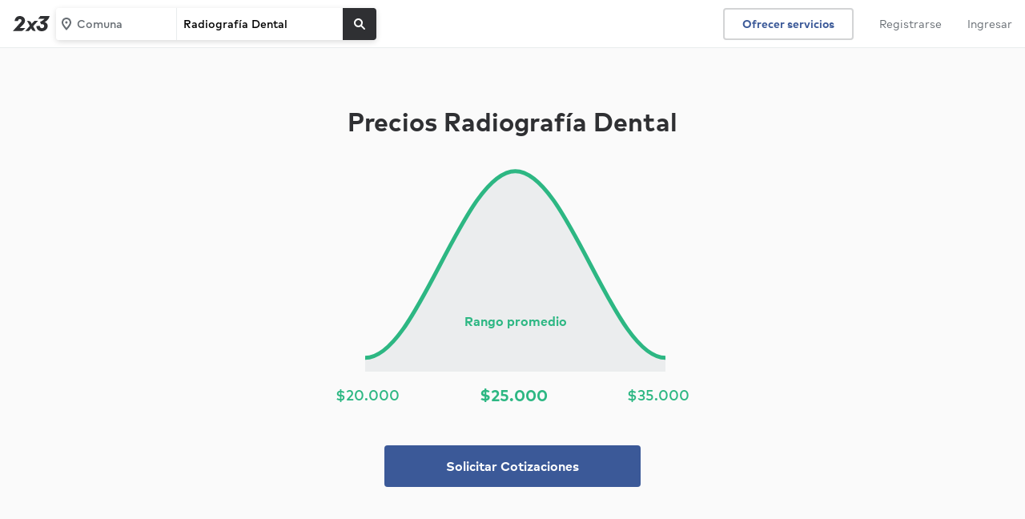

--- FILE ---
content_type: text/html; charset=UTF-8
request_url: https://www.2x3.cl/p/precios-radiografia-dental
body_size: 15058
content:
<!DOCTYPE html> <html lang='es'> <head> <link rel='preconnect' href='https://static.2x3cdn.com/'> <link rel='dns-prefetch' href='https://static.2x3cdn.com/'> <meta charset='utf-8'> <meta http-equiv='X-UA-Compatible' content='IE=edge'> <meta name='viewport' content='width=device-width,initial-scale=1,maximum-scale=1'> <base href='/'> <style type='text/css'> .ng-cloak,[data-ng-cloak],[ng-cloak],[ng\:cloak],.rootLoader--component.ng-hide,[ng-cloak].ng-hide,.ng-cloak.ng-hide,.ng-hide{display:none!important} </style> <link rel='shortcut icon' href='https://static.2x3cdn.com/release/20265ec_1768783059/images/shared/global/media/meta/google-144.e8a7a2d2.png'> <title ng-bind='ngMeta.title'></title> <meta property='og:title' content='{{ ngMeta.title }}'> <meta name='description' content='{{ ngMeta.description }}'> <meta property='og:description' content='{{ ngMeta.description }}'> <meta name='robots' content='{{ ngMeta.robots }}'> <meta property='og:url' content='{{ ngMeta[&#39;og:url&#39;] }}'> <link rel='canonical' href='{{ ngMeta[&#39;canonical&#39;] }}'> <link rel='image_src' href='{{ (ngMeta[&#39;og:image&#39;] || &#39;https://static.2x3cdn.com/release/20265ec_1768783059/images/shared/global/media/meta/logomark_200x200.9aa94feb.png&#39;) }}'> <meta property='og:image' content='{{ (ngMeta[&#39;og:image&#39;] || &#39;https://static.2x3cdn.com/release/20265ec_1768783059/images/shared/global/media/meta/logomark_200x200.9aa94feb.png&#39;) }}'> <meta property='og:image:secure_url' content='{{ (ngMeta[&#39;og:image&#39;] || &#39;https://static.2x3cdn.com/release/20265ec_1768783059/images/shared/global/media/meta/logomark_200x200.9aa94feb.png&#39;) }}'> <meta property='fb:app_id' content='1171269202961717'> <meta property='og:type' content='website'> <meta property='og:site_name' content='2x3'> <link rel='icon' href='https://static.2x3cdn.com/release/20265ec_1768783059/images/shared/global/media/meta/favicon.4e694d83.ico'> <link rel='apple-touch-icon' sizes='180x180' href='https://static.2x3cdn.com/release/20265ec_1768783059/images/shared/global/media/meta/apple-touch-icon.e45c9413.png'> <link rel='icon' type='image/png' href='https://static.2x3cdn.com/release/20265ec_1768783059/images/shared/global/media/meta/favicon-32x32.bcb4e36a.png' sizes='32x32'> <link rel='icon' type='image/png' href='https://static.2x3cdn.com/release/20265ec_1768783059/images/shared/global/media/meta/favicon-16x16.dd6faa9e.png' sizes='16x16'> <link rel='manifest' href='/manifest.json' crossorigin='use-credentials'> <link rel='mask-icon' href='https://static.2x3cdn.com/release/20265ec_1768783059/images/shared/global/media/meta/safari-pinned-tab.7bf6fbb5.svg' color='#2f3033'> <meta name='theme-color' content='#2f3033'> <meta property='twitter:card' content='summary'> <meta property='twitter:site' content='@2x3cl'> <meta property='twitter:domain' content='2x3.cl'> <meta property='twitter:image' content='{{ (ngMeta[&#39;og:image&#39;] || &#39;https://static.2x3cdn.com/release/20265ec_1768783059/images/shared/global/media/meta/logomark_200x200.9aa94feb.png&#39;) }}'> <meta name='apple-mobile-web-app-capable' content='yes'> <meta name='apple-mobile-web-app-status-bar-style' content='black'> <meta name='format-detection' content='telephone=no'> <meta name='mobile-web-app-capable' content='yes'> <link rel='apple-touch-startup-image' media='screen and (device-width: 414px) and (device-height: 736px) and (-webkit-device-pixel-ratio: 3) and (orientation: portrait)' href='https://static.2x3cdn.com/release/20265ec_1768783059/images/shared/global/media/splash/1242x2208.a509cceb.png'> <link rel='apple-touch-startup-image' media='screen and (device-width: 414px) and (device-height: 896px) and (-webkit-device-pixel-ratio: 3) and (orientation: portrait)' href='https://static.2x3cdn.com/release/20265ec_1768783059/images/shared/global/media/splash/1242x2688.023e0bd6.png'> <link rel='apple-touch-startup-image' media='screen and (device-width: 430px) and (device-height: 932px) and (-webkit-device-pixel-ratio: 3) and (orientation: portrait)' href='https://static.2x3cdn.com/release/20265ec_1768783059/images/shared/global/media/splash/1290x2796.48932323.png'> <link rel='apple-touch-startup-image' media='screen and (device-width: 390px) and (device-height: 844px) and (-webkit-device-pixel-ratio: 3) and (orientation: portrait)' href='https://static.2x3cdn.com/release/20265ec_1768783059/images/shared/global/media/splash/1170x2532.cc62f8a4.png'> <link rel='apple-touch-startup-image' media='screen and (device-width: 414px) and (device-height: 896px) and (-webkit-device-pixel-ratio: 2) and (orientation: portrait)' href='https://static.2x3cdn.com/release/20265ec_1768783059/images/shared/global/media/splash/828x1792.74661c6b.png'> <link rel='apple-touch-startup-image' media='screen and (device-width: 393px) and (device-height: 852px) and (-webkit-device-pixel-ratio: 3) and (orientation: portrait)' href='https://static.2x3cdn.com/release/20265ec_1768783059/images/shared/global/media/splash/1179x2556.dbef6787.png'> <link rel='apple-touch-startup-image' media='screen and (device-width: 375px) and (device-height: 812px) and (-webkit-device-pixel-ratio: 3) and (orientation: portrait)' href='https://static.2x3cdn.com/release/20265ec_1768783059/images/shared/global/media/splash/1125x2436.55f0edcb.png'> <link rel='apple-touch-startup-image' media='screen and (device-width: 428px) and (device-height: 926px) and (-webkit-device-pixel-ratio: 3) and (orientation: portrait)' href='https://static.2x3cdn.com/release/20265ec_1768783059/images/shared/global/media/splash/1284x2778.f2ad6c4e.png'> <link rel='apple-touch-startup-image' media='screen and (device-width: 320px) and (device-height: 568px) and (-webkit-device-pixel-ratio: 2) and (orientation: portrait)' href='https://static.2x3cdn.com/release/20265ec_1768783059/images/shared/global/media/splash/640x1136.1f8f426e.png'> <link rel='apple-touch-startup-image' media='screen and (device-width: 375px) and (device-height: 667px) and (-webkit-device-pixel-ratio: 2) and (orientation: portrait)' href='https://static.2x3cdn.com/release/20265ec_1768783059/images/shared/global/media/splash/750x1334.2d62b02f.png'>  <link rel='stylesheet' type='text/css' href='https://static.2x3cdn.com/release/20265ec_1768783059/css/main__bundle-3fe7f12292.css' media='all'>  <link rel='stylesheet' type='text/css' href='https://static.2x3cdn.com/release/20265ec_1768783059/css/seo_pricing__bundle-a46eeb062a.css' media='all'>   <link rel='preload' as='script' href='https://static.2x3cdn.com/release/20265ec_1768783059/js/shared_vendors__bundle-8912ff1395.js'>  <link rel='preload' as='script' href='https://static.2x3cdn.com/release/20265ec_1768783059/js/shared_vendorAngular__bundle-a698d04e2b.js'>   <link rel='preload' as='script' href='https://static.2x3cdn.com/release/20265ec_1768783059/js/main__bundle-9c5c1c1137.js'>  <link rel='preload' as='script' href='https://static.2x3cdn.com/release/20265ec_1768783059/js/seo_pricing__bundle-25f04fa12a.js'>  </head> <body class='flex flex-column flex-auto'> <noscript> <iframe src='https://www.googletagmanager.com/ns.html?id=GTM-W45MB48' height='0' width='0' style='display:none;visibility:hidden'> </iframe> <div class='tc tp-min-height--300'> <div class='h5'> </div> <div class='tp-title-1 pa5'> Necesitas habilitar Javascript para usar 2x3 </div> </div> <style type='text/css'> core-header {display: none !important} </style> </noscript> <tp-alerts> </tp-alerts> <meta-json></meta-json> <request-flow-launcher> </request-flow-launcher> <core-header class='coreHeader--root db relative z-3'> </core-header> <div class='flex flex-column flex-auto w-100 h-100 rootLoader--container'> <div ng-show='isOnTransition' class='rootLoader--component flex items-center justify-center h-100 flex-grow-1 pv6 ng-hide'> <ul class='tp-loader'> <li></li> <li></li> <li></li> </ul> </div> <div ng-hide='isOnTransition' id='ui-view-container' ui-view> <svg class='ng-hide' xmlns='http://www.w3.org/2000/svg' xmlns:xlink='http://www.w3.org/1999/xlink'><symbol viewbox='0 0 18 18' id='sh-search_18'> <path d='M15.707 14.293a.999.999 0 1 1-1.414 1.414l-3.68-3.679A5.46 5.46 0 0 1 7.5 13 5.506 5.506 0 0 1 2 7.5C2 4.467 4.468 2 7.5 2S13 4.467 13 7.5c0 1.156-.36 2.229-.972 3.114l3.679 3.679zM11 7.5C11 5.57 9.43 4 7.5 4S4 5.57 4 7.5 5.57 11 7.5 11 11 9.43 11 7.5z'/> </symbol><symbol viewbox='0 0 18 18' id='sh-money--small'> <path d='M9 15c-3.309 0-6-2.691-6-6s2.691-6 6-6c3.31 0 6 2.691 6 6s-2.69 6-6 6zM9 1C4.589 1 1 4.589 1 9s3.589 8 8 8 8-3.589 8-8-3.589-8-8-8zm.75 7.25h-1.5a.752.752 0 01-.75-.75c0-.413.337-.75.75-.75h2.25a.75.75 0 000-1.5h-.75V5a.75.75 0 00-1.5 0v.25C7.01 5.25 6 6.26 6 7.5s1.01 2.25 2.25 2.25h1.5c.413 0 .75.337.75.75s-.337.75-.75.75H7.5a.75.75 0 000 1.5h.764c-.002.022-.014.044-.014.068V13a.75.75 0 001.5 0v-.182c0-.024-.012-.046-.014-.068h.014c1.24 0 2.25-1.01 2.25-2.25s-1.01-2.25-2.25-2.25z'/> </symbol><symbol viewbox='0 0 18 18' id='sh-facebook_18'> <path d='M11 7h3v3h-3v7H8v-7H5V7h3V5.745c0-1.189.374-2.691 1.118-3.512C9.862 1.41 10.791 1 11.904 1H14v3h-2.1c-.498 0-.9.402-.9.899V7z'/> </symbol><symbol viewbox='0 0 18 18' id='sh-twitter_18'> <path fill-rule='evenodd' d='M6.02 15.01c6.042 0 9.345-5.007 9.345-9.345 0-.144 0-.287-.007-.423A6.729 6.729 0 0 0 17 3.54a6.666 6.666 0 0 1-1.887.518 3.283 3.283 0 0 0 1.444-1.819 6.651 6.651 0 0 1-2.084.797 3.285 3.285 0 0 0-5.592 2.997A9.318 9.318 0 0 1 2.11 2.6a3.295 3.295 0 0 0-.443 1.649 3.27 3.27 0 0 0 1.464 2.731 3.226 3.226 0 0 1-1.485-.409v.041a3.288 3.288 0 0 0 2.636 3.222 3.274 3.274 0 0 1-1.485.055 3.28 3.28 0 0 0 3.065 2.281A6.602 6.602 0 0 1 1 13.525a9.15 9.15 0 0 0 5.02 1.485'/> </symbol><symbol viewbox='0 0 24 24' id='sh-whatsapp_24'> <path fill-rule='evenodd' d='M.057 24l1.687-6.163c-1.041-1.804-1.588-3.849-1.587-5.946.003-6.556 5.338-11.891 11.893-11.891 3.181.001 6.167 1.24 8.413 3.488 2.245 2.248 3.481 5.236 3.48 8.414-.003 6.557-5.338 11.892-11.893 11.892-1.99-.001-3.951-.5-5.688-1.448l-6.305 1.654zm6.597-3.807c1.676.995 3.276 1.591 5.392 1.592 5.448 0 9.886-4.434 9.889-9.885.002-5.462-4.415-9.89-9.881-9.892-5.452 0-9.887 4.434-9.889 9.884-.001 2.225.651 3.891 1.746 5.634l-.999 3.648 3.742-.981zm11.387-5.464c-.074-.124-.272-.198-.57-.347-.297-.149-1.758-.868-2.031-.967-.272-.099-.47-.149-.669.149-.198.297-.768.967-.941 1.165-.173.198-.347.223-.644.074-.297-.149-1.255-.462-2.39-1.475-.883-.788-1.48-1.761-1.653-2.059-.173-.297-.018-.458.13-.606.134-.133.297-.347.446-.521.151-.172.2-.296.3-.495.099-.198.05-.372-.025-.521-.075-.148-.669-1.611-.916-2.206-.242-.579-.487-.501-.669-.51l-.57-.01c-.198 0-.52.074-.792.372s-1.04 1.016-1.04 2.479 1.065 2.876 1.213 3.074c.149.198 2.095 3.2 5.076 4.487.709.306 1.263.489 1.694.626.712.226 1.36.194 1.872.118.571-.085 1.758-.719 2.006-1.413.248-.695.248-1.29.173-1.414z'/> </symbol><symbol xmlns='http://www.w3.org/2000/svg' viewbox='0 0 28 28' id='sh-email_28'> <path fill-rule='evenodd' d='M24 9.283l-8.743 4.035a2.997 2.997 0 0 1-2.514.001L4 9.283V7c0-.551.449-1 1-1h18c.551 0 1 .449 1 1v2.283zM24 21c0 .551-.449 1-1 1H5c-.551 0-1-.449-1-1v-9.515l7.905 3.65a4.996 4.996 0 0 0 4.19-.001L24 11.485V21zM23 4H5C3.346 4 2 5.345 2 7v14c0 1.654 1.346 3 3 3h18c1.654 0 3-1.346 3-3V7c0-1.655-1.346-3-3-3z'/> </symbol><symbol viewbox='0 0 28 28' id='sh-money--medium'> <path d='M14 24C8.485 24 4 19.514 4 14S8.485 4 14 4c5.514 0 9.999 4.486 9.999 10S19.514 24 14 24zm0-22C7.383 2 2 7.383 2 14s5.383 12 12 12c6.616 0 11.999-5.383 11.999-12S20.616 2 14 2zm1 11h-2a1 1 0 110-2h3a1 1 0 100-2h-1V8a1 1 0 10-2 0v1c-1.654 0-3 1.346-3 3s1.346 3 3 3h2a1 1 0 010 2h-3.5c-.554 0-1 .447-1 1 0 .553.446 1 1 1H13v1a1 1 0 102 0v-1a3.003 3.003 0 002.999-3c0-1.654-1.346-3-2.999-3z'/> </symbol><symbol viewbox='0 0 28 28' id='sh-people--medium'> <path d='M19 17a1 1 0 100 2c2.757 0 5 1.963 5 4.375V24a1 1 0 102 0v-.625C26 19.859 22.86 17 19 17zm-1-7c0-1.654 1.346-3 3-3s3 1.346 3 3-1.346 3-3 3-3-1.346-3-3zm8 0c0-2.757-2.243-5-5-5s-5 2.243-5 5 2.243 5 5 5 5-2.243 5-5zM9.5 5C11.43 5 13 6.57 13 8.5S11.43 12 9.5 12 6 10.43 6 8.5 7.57 5 9.5 5zm0 9c3.033 0 5.5-2.468 5.5-5.5S12.533 3 9.5 3A5.506 5.506 0 004 8.5C4 11.532 6.467 14 9.5 14zm0 2C5.364 16 2 18.859 2 22.375V24a1 1 0 102 0v-1.625C4 19.963 6.467 18 9.5 18s5.5 1.963 5.5 4.375V24a1 1 0 102 0v-1.625C17 18.859 13.636 16 9.5 16z'/> </symbol><symbol viewbox='0 0 28 28' id='sh-check--medium'> <path d='M21.6 6.2a.998.998 0 00-1.399.2l-8.38 11.175-4.197-3.356a1.002 1.002 0 00-1.406.156 1.003 1.003 0 00.156 1.406l5.806 4.644L21.8 7.6a1 1 0 00-.2-1.4z'/> </symbol></svg> <seo-pricing data='{"metaModel":{"redirect":null,"title":"2026 Costo Promedio Radiografía Dental (desde $20k) | 2x3","description":"El costo promedio de un Radiólogo Dental es $25.000. Si contratas a un Radiólogo Dental, probablemente gastes entre $20.000 y $35.000. El precio de un Radiólogo Dental puede variar dependiendo de más factores.","image":"https:\/\/static.2x3cdn.com\/assets\/seo-keywords\/mobile_standard\/webp\/kSl8VDTABAGr.webp","schema":[{"@context":"http:\/\/schema.org","@type":"BreadcrumbList","itemListElement":[{"@type":"ListItem","position":1,"item":{"@id":"\/","name":"2x3"}},{"@type":"ListItem","position":2,"item":{"@id":"\/precios","name":"Precios"}},{"@type":"ListItem","position":3,"item":{"@id":"\/p\/precios-radiografia-dental","name":"¿Cuánto Cuesta una Radiografía Dental?"}}]}]},"priceBrackets":{"p20":"$20.000","p50":"$25.000","p80":"$35.000"},"labels":{"subject":{"genderType":"MALE","singular":"Radiólogo Dental","plural":"Radiólogos Dentales"},"genderMapFiltered":{"THE":{"singular":"el","plural":"los"},"HIM_HER":{"singular":"el","plural":"ellos"},"ONE":{"singular":"un","plural":"unos"},"THIS":{"singular":"este","plural":"estos"},"OTHER":{"singular":"otro","plural":"otros"}}},"cta":{"label":"Solicitar Cotizaciones","link":"\/servicios\/radiografia-dental"},"seoPricingModel":{"key":"Ek7PwYdPb02T","title":"¿Cuánto Cuesta una Radiografía Dental?","name":"Precios Radiografía Dental","pageTitle":{"richContent":"2026 Costo Promedio Radiografía Dental (desde $20k) | 2x3","textContent":"2026 Costo Promedio Radiografía Dental (desde $20k) | 2x3"},"customDescription":{"isEnabled":false,"content":null},"pricePercentiles":{"type":"CUSTOM","custom":{"p20":"$20.000","p50":"$25.000","p80":"$35.000","p20Compact":"$20k","p50Compact":"$25k","p80Compact":"$35k"}},"requestFormCustomLabels":[],"relationships":{"mainSeoKeywordKey":"h9X8vaGwWjFp","mainRequestFormKey":"SK_DEFAULT","requestFormsRelationships":null},"slug":"precios-radiografia-dental","status":"ACTIVE","redirectConfigModel":{"self":{"redirectModel":null},"from":{"redirectModels":[]},"to":{"redirectModels":[]}},"answer":{"richContent":"<p>El precio promedio de una radiograf&iacute;a dental oscila entre <span class=\u0022mention\u0022 data-mention=\u0022@P20\u0022>$20.000<\/span> y <span class=\u0022mention\u0022 data-mention=\u0022@P80\u0022>$35.000<\/span> pesos. Estos precios pueden variar dependiendo de varios factores, tales como la ubicaci&oacute;n de la cl&iacute;nica, el tipo de radiograf&iacute;a, la tecnolog&iacute;a que use la cl&iacute;nica, la cobertura del seguro dental, entre otros.<\/p><p>Las radiograf&iacute;as dentales son una herramienta importante para los dentistas, ya que son fundamentales en el diagn&oacute;stico, el tratamiento y el mantenimiento en la salud de los dientes y enc&iacute;as. Estas le permiten al especialista ver partes de los dientes, muelas y la mand&iacute;bula que no son visibles a simple vista. Las radiograf&iacute;as o rayos X tambi&eacute;n detectan &aacute;reas de caries, infecciones y otras anomal&iacute;as que no se pueden notar.&nbsp;<\/p><p>Los rayos X son un tipo de examen o prueba muy usada en odontolog&iacute;a, puesto que con la ayuda de estos los odont&oacute;logos pueden dar un diagn&oacute;stico y un plan de tratamiento m&aacute;s completo para sus pacientes.<\/p><h2>Factores de precio<\/h2><p>El precio de una radiograf&iacute;a dental va a depender principalmente del tipo de laboratorio o cl&iacute;nica, por ejemplo, donde est&eacute; ubicada (ya que en ciertos lugares pueden tener precios m&aacute;s altos, por la calidad de vida), el tipo de tecnolog&iacute;a que tengan y la experiencia del profesional. Cl&iacute;nicas con profesionales altamente calificados y reconocidos pueden cobrar tarifas m&aacute;s altas.<\/p><p>Existen varios tipos de radiograf&iacute;as dentales y cada una est&aacute; hecha para dar informaci&oacute;n espec&iacute;fica sobre diferentes &aacute;reas de la boca y los dientes, por lo que el tipo de radiograf&iacute;a que necesites es un factor a considerar, algunos tipos de radiograf&iacute;as son m&aacute;s econ&oacute;micas que otras.<\/p><p>En Chile, la cobertura del seguro dental juega un papel importante en la accesibilidad de los servicios dentales, como lo son los RX (rayos X). Adem&aacute;s, algunos planes pueden cubrir procedimientos preventivos, como limpiezas y chequeos regulares, mientras que otros tambi&eacute;n pueden incluir tratamientos m&aacute;s complejos, como endodoncias, extracciones o incluso ortodoncias. Es relevante que consultes con la aseguradora si tu seguro (ya sea Fonasa o Isapre) cubre lo que son los ex&aacute;menes de radiograf&iacute;a dental.<\/p><h2>Tipos de radiograf&iacute;as<\/h2><p>Existen diferentes tipos de radiograf&iacute;as y formatos (Digital 2D y Scanner 3D), entre los cuales se pueden mencionar los siguientes:<\/p><ul><li><strong>Panor&aacute;mica: <\/strong>Conocida tambi&eacute;n como ortopantomograf&iacute;a, es un examen dental con RX bidimensionales (2-D) que captura im&aacute;genes de la boca entera en una sola toma, incluyendo los dientes, las mand&iacute;bulas inferior y superior, y las estructuras y tejidos circundantes. Este tipo de radiograf&iacute;a le permite al dentista detectar diferentes problemas como fracturas, infecciones, quistes, anomal&iacute;as &oacute;seas, entre otros.<\/li><li><strong>Periapical:<\/strong> Esta es una t&eacute;cnica de exploraci&oacute;n radiogr&aacute;fica intraoral que tiene como objetivo ver los &aacute;pices dentales, la punta de las ra&iacute;ces, y la zona de alrededor de ellos, de aqu&iacute; su nombre peri (alrededor) y apical (de &aacute;pice). Esta se hace mediante peque&ntilde;as placas radiogr&aacute;ficas, las cuales se ponen dentro de la boca y se capturan a trav&eacute;s de un aparato de rayos X externo. Actualmente, hay dispositivos intraorales que presentan sensores, esos sensores permiten mostrar una imagen digital directamente en una pantalla, haciendo m&aacute;s f&aacute;cil para el profesional diagnosticar al paciente.<\/li><li><strong>Bitewing:<\/strong> Se conoce como la radiograf&iacute;a de aleta de mordida, ya que para tomarla, el paciente debe morder un cart&oacute;n. Es una t&eacute;cnica de radiograf&iacute;a intraoral que muestra en una pantalla la imagen de las coronas de los molares o premolares, tanto inferiores como superiores. Se hace para ver si hay caries entre los dientes, caries bajo obturaciones, ajustes de restauraciones, sarro y reabsorciones &oacute;seas (p&eacute;rdida de tejido &oacute;seo).<\/li><li><strong>Oclusal: <\/strong>Esta es una t&eacute;cnica de Rayos X 2D o 3D intraoral en la que la placa se coloca entre la mordida del paciente (forma parte de las radiograf&iacute;as maxilofaciales). El examen permite la visualizaci&oacute;n de los maxilares. Adem&aacute;s de presentar el historial de tratamientos dentales del paciente. Se usa como complemento de los procedimientos periapicales para estudios m&aacute;s amplios de &aacute;reas &oacute;seas, ya que permite ver las estructuras presentes en el suelo de la boca o en el paladar. Tambi&eacute;n se suelen usar para la realizaci&oacute;n de endodoncias.&nbsp;&nbsp;<\/li><li><strong>Telerradiograf&iacute;a:<\/strong> En la radiolog&iacute;a esta es un tipo de radiograf&iacute;a extrabucal, lateral o frontal, que proporciona im&aacute;genes n&iacute;tidas y claras de los dientes y huesos de la cara del paciente. Esta se hace a distancia (es decir, el paciente se ubica a 2 metros de la placa) para evitar distorsiones causadas por las estructuras &oacute;seas del cr&aacute;neo. Esto brinda im&aacute;genes m&aacute;s claras y n&iacute;tidas de los huesos faciales y dentales del paciente.<\/li><\/ul><h2><strong>Aspectos generales a considerar<\/strong><\/h2><p>Antes de hacerte una radiograf&iacute;a dental, procura proporcionarle toda la informaci&oacute;n detallada al odont&oacute;logo sobre tu historial m&eacute;dico y dental para que este pueda adaptar la toma de radiograf&iacute;as de manera segura y efectiva seg&uacute;n tu caso. Adem&aacute;s, debes estar al tanto de las medidas de radioprotecci&oacute;n que se usar&aacute;n, asegur&aacute;ndote as&iacute; de usar protectores adecuados, adem&aacute;s de seguir las indicaciones del equipo m&eacute;dico. Si el dentista no menciona nada sobre ello (aunque es poco probable) es fundamental que se lo preguntes antes.<\/p><p>Las radiograf&iacute;as dentales deben hacerse solamente bas&aacute;ndose en las indicaciones cl&iacute;nicas de tu dentista, por lo que no se deben hacer de forma rutinaria sin tener alguna necesidad clara. Posteriormente, es recomendable consultar con tu m&eacute;dico acerca de las instrucciones que concluyan de su diagn&oacute;stico luego de la revisi&oacute;n de las radiograf&iacute;as. Esto ya que los resultados pueden estar disponibles incluso el mismo d&iacute;a que te hagas el examen, aunque esto depender&aacute; de la cl&iacute;nica o el especialista y su disponibilidad.<\/p><h2>Riesgos<\/h2><p>Aunque las radiograf&iacute;as dentales usan radiaci&oacute;n, los niveles son tan bajos que se consideran seguros tanto para adultos como para ni&ntilde;os. Adem&aacute;s, en el proceso el profesional protege a&uacute;n m&aacute;s a sus pacientes poni&eacute;ndoles delantales de plomo y collares de tiroides antes de la radiograf&iacute;a. No obstante, las mujeres embarazadas son la &uacute;nica excepci&oacute;n. Esto se debe a que los fetos en desarrollo no deben exponerse a la radiaci&oacute;n. Por lo tanto, antes de hacerte una radiograf&iacute;a, es crucial que est&eacute;s segura de no estar embarazada.<\/p><h2><strong>Consejos profesionales<\/strong><\/h2><p>Algunos consejos profesionales a tener en cuenta para el servicio de radiograf&iacute;as dentales, son:<\/p><ul><li>Como se mencion&oacute; anteriormente, habla con el profesional antes de hacerte este examen. Si tienes sospechas de embarazo o est&aacute;s en periodo de lactancia, d&iacute;selo al dentista, pues este nivel de exposici&oacute;n es peligroso para un feto en desarrollo.<\/li><li>S&eacute; puntual en la cita y llega con tiempo, es posible que en algunos laboratorios o cl&iacute;nicas, tengas que rellenar alg&uacute;n formulario.<\/li><li>Ve al ba&ntilde;o antes de empezar, pues cuando empiece el procedimiento no ser&aacute; posible pararlo.<\/li><li>Evita complementos met&aacute;licos. De todas formas, el profesional te mencionar&aacute; esto antes del proceso y tendr&aacute;s oportunidad de quitarte joyas u otros objetos que molesten.<\/li><li>Toma el tiempo de elegir una buena cl&iacute;nica dental para hacerte tu examen, ya que esto tiene un impacto en la calidad del diagn&oacute;stico y tratamiento dental que te puedan ofrecer.<\/li><li>Sigue al pie de la letra las instrucciones del equipo de salud dental que te atender&aacute;, as&iacute; aseguras un posicionamiento preciso y correcto para obtener im&aacute;genes y diagn&oacute;sticos de alta calidad.<\/li><\/ul><p>Es importante destacar que estas radiograf&iacute;as requieren el uso de diferentes m&aacute;quinas especializadas, por lo que estas deben ser operadas por especialistas que posean una titulaci&oacute;n de operadores de m&aacute;quinas de rayos x.&nbsp;<\/p>\n","textContent":"El precio promedio de una radiografía dental oscila entre $20.000 y $35.000 pesos. Estos precios pueden variar dependiendo de varios factores, tales como la ubicación de la clínica, el tipo de radiografía, la tecnología que use la clínica, la cobertura del seguro dental, entre otros.\n\nLas radiografías dentales son una herramienta importante para los dentistas, ya que son fundamentales en el diagnóstico, el tratamiento y el mantenimiento en la salud de los dientes y encías. Estas le permiten al especialista ver partes de los dientes, muelas y la mandíbula que no son visibles a simple vista. Las radiografías o rayos X también detectan áreas de caries, infecciones y otras anomalías que no se pueden notar.\n\nLos rayos X son un tipo de examen o prueba muy usada en odontología, puesto que con la ayuda de estos los odontólogos pueden dar un diagnóstico y un plan de tratamiento más completo para sus pacientes.\n\nFactores de precio\n\nEl precio de una radiografía dental va a depender principalmente del tipo de laboratorio o clínica, por ejemplo, donde esté ubicada (ya que en ciertos lugares pueden tener precios más altos, por la calidad de vida), el tipo de tecnología que tengan y la experiencia del profesional. Clínicas con profesionales altamente calificados y reconocidos pueden cobrar tarifas más altas.\n\nExisten varios tipos de radiografías dentales y cada una está hecha para dar información específica sobre diferentes áreas de la boca y los dientes, por lo que el tipo de radiografía que necesites es un factor a considerar, algunos tipos de radiografías son más económicas que otras.\n\nEn Chile, la cobertura del seguro dental juega un papel importante en la accesibilidad de los servicios dentales, como lo son los RX (rayos X). Además, algunos planes pueden cubrir procedimientos preventivos, como limpiezas y chequeos regulares, mientras que otros también pueden incluir tratamientos más complejos, como endodoncias, extracciones o incluso ortodoncias. Es relevante que consultes con la aseguradora si tu seguro (ya sea Fonasa o Isapre) cubre lo que son los exámenes de radiografía dental.\n\nTipos de radiografías\n\nExisten diferentes tipos de radiografías y formatos (Digital 2D y Scanner 3D), entre los cuales se pueden mencionar los siguientes:\n\n- Panorámica: Conocida también como ortopantomografía, es un examen dental con RX bidimensionales (2-D) que captura imágenes de la boca entera en una sola toma, incluyendo los dientes, las mandíbulas inferior y superior, y las estructuras y tejidos circundantes. Este tipo de radiografía le permite al dentista detectar diferentes problemas como fracturas, infecciones, quistes, anomalías óseas, entre otros.\n- Periapical: Esta es una técnica de exploración radiográfica intraoral que tiene como objetivo ver los ápices dentales, la punta de las raíces, y la zona de alrededor de ellos, de aquí su nombre peri (alrededor) y apical (de ápice). Esta se hace mediante pequeñas placas radiográficas, las cuales se ponen dentro de la boca y se capturan a través de un aparato de rayos X externo. Actualmente, hay dispositivos intraorales que presentan sensores, esos sensores permiten mostrar una imagen digital directamente en una pantalla, haciendo más fácil para el profesional diagnosticar al paciente.\n- Bitewing: Se conoce como la radiografía de aleta de mordida, ya que para tomarla, el paciente debe morder un cartón. Es una técnica de radiografía intraoral que muestra en una pantalla la imagen de las coronas de los molares o premolares, tanto inferiores como superiores. Se hace para ver si hay caries entre los dientes, caries bajo obturaciones, ajustes de restauraciones, sarro y reabsorciones óseas (pérdida de tejido óseo).\n- Oclusal: Esta es una técnica de Rayos X 2D o 3D intraoral en la que la placa se coloca entre la mordida del paciente (forma parte de las radiografías maxilofaciales). El examen permite la visualización de los maxilares. Además de presentar el historial de tratamientos dentales del paciente. Se usa como complemento de los procedimientos periapicales para estudios más amplios de áreas óseas, ya que permite ver las estructuras presentes en el suelo de la boca o en el paladar. También se suelen usar para la realización de endodoncias.\n- Telerradiografía: En la radiología esta es un tipo de radiografía extrabucal, lateral o frontal, que proporciona imágenes nítidas y claras de los dientes y huesos de la cara del paciente. Esta se hace a distancia (es decir, el paciente se ubica a 2 metros de la placa) para evitar distorsiones causadas por las estructuras óseas del cráneo. Esto brinda imágenes más claras y nítidas de los huesos faciales y dentales del paciente.\n\nAspectos generales a considerar\n\nAntes de hacerte una radiografía dental, procura proporcionarle toda la información detallada al odontólogo sobre tu historial médico y dental para que este pueda adaptar la toma de radiografías de manera segura y efectiva según tu caso. Además, debes estar al tanto de las medidas de radioprotección que se usarán, asegurándote así de usar protectores adecuados, además de seguir las indicaciones del equipo médico. Si el dentista no menciona nada sobre ello (aunque es poco probable) es fundamental que se lo preguntes antes.\n\nLas radiografías dentales deben hacerse solamente basándose en las indicaciones clínicas de tu dentista, por lo que no se deben hacer de forma rutinaria sin tener alguna necesidad clara. Posteriormente, es recomendable consultar con tu médico acerca de las instrucciones que concluyan de su diagnóstico luego de la revisión de las radiografías. Esto ya que los resultados pueden estar disponibles incluso el mismo día que te hagas el examen, aunque esto dependerá de la clínica o el especialista y su disponibilidad.\n\nRiesgos\n\nAunque las radiografías dentales usan radiación, los niveles son tan bajos que se consideran seguros tanto para adultos como para niños. Además, en el proceso el profesional protege aún más a sus pacientes poniéndoles delantales de plomo y collares de tiroides antes de la radiografía. No obstante, las mujeres embarazadas son la única excepción. Esto se debe a que los fetos en desarrollo no deben exponerse a la radiación. Por lo tanto, antes de hacerte una radiografía, es crucial que estés segura de no estar embarazada.\n\nConsejos profesionales\n\nAlgunos consejos profesionales a tener en cuenta para el servicio de radiografías dentales, son:\n\n- Como se mencionó anteriormente, habla con el profesional antes de hacerte este examen. Si tienes sospechas de embarazo o estás en periodo de lactancia, díselo al dentista, pues este nivel de exposición es peligroso para un feto en desarrollo.\n- Sé puntual en la cita y llega con tiempo, es posible que en algunos laboratorios o clínicas, tengas que rellenar algún formulario.\n- Ve al baño antes de empezar, pues cuando empiece el procedimiento no será posible pararlo.\n- Evita complementos metálicos. De todas formas, el profesional te mencionará esto antes del proceso y tendrás oportunidad de quitarte joyas u otros objetos que molesten.\n- Toma el tiempo de elegir una buena clínica dental para hacerte tu examen, ya que esto tiene un impacto en la calidad del diagnóstico y tratamiento dental que te puedan ofrecer.\n- Sigue al pie de la letra las instrucciones del equipo de salud dental que te atenderá, así aseguras un posicionamiento preciso y correcto para obtener imágenes y diagnósticos de alta calidad.\n\nEs importante destacar que estas radiografías requieren el uso de diferentes máquinas especializadas, por lo que estas deben ser operadas por especialistas que posean una titulación de operadores de máquinas de rayos x."},"date":{"createdISO":"2024-01-26T19:06:30.000000Z","updatedFictionalISO":"2025-07-26T20:06:30Z","updatedFictionalString":"26 Jul, 2025","updatedISO":"2025-07-26T20:06:30Z","updatedString":"26 Jul, 2025"},"mainImage":null,"historyModel":[{"userKey":null,"date":null}]},"breadcrumbsModel":[{"name":"2x3","url":"\/"},{"name":"Precios","url":"\/precios"},{"name":"¿Cuánto Cuesta una Radiografía Dental?","url":"\/p\/precios-radiografia-dental"}],"serviceCardModels":[{"image":"https:\/\/static.2x3cdn.com\/assets\/seo-keywords\/mobile_standard\/webp\/WJA3bUIG5QYg.webp","href":"\/p\/precios-servicios-cejas-pestanas","name":"Precios Servicios Cejas y Pestañas"}],"how":{"title":"¿Cómo conocemos estos precios?","subtitle":"2x3 es usado por miles de profesionales y clientes, por lo que sabemos exactamente cuanto cuesta en promedio cada servicio.","list":[{"title":"+1k","subtitle":"Proyectos por día"},{"title":"+1m","subtitle":"Cotizaciones enviadas"},{"title":"10k","subtitle":"Profesionales activos"}]},"social":{"platforms":[{"iconId":"facebook_18","url":"https:\/\/www.facebook.com\/sharer\/sharer.php?src=share_button&u=https:\/\/www.2x3.cl\/p\/precios-radiografia-dental"},{"iconId":"twitter_18","url":"http:\/\/twitter.com\/intent\/tweet?text=¿Necesitas un Radiólogo Dental? Acá está cuanto costaría con 2x3. https:\/\/www.2x3.cl\/p\/precios-radiografia-dental"},{"iconId":"whatsapp_24","url":"https:\/\/web.whatsapp.com\/send?lang=es&text=¿Necesitas un Radiólogo Dental? Acá está cuanto costaría con 2x3. https:\/\/www.2x3.cl\/p\/precios-radiografia-dental"},{"iconId":"email_28","url":"mailto:?subject=¿Quieres saber cuanto cuesta un Radiólogo Dental?&body=2x3 conoce el precio promedio de cientos de servicios, conoce el precio de este servicio: https:\/\/www.2x3.cl\/p\/precios-radiografia-dental"}]},"whyHire":{"items":[{"iconId":"check--medium","title":"Tu seguridad primero","text":"Encuentra a profesionales con su identidad, antecedentes y credenciales verificadas."},{"iconId":"people--medium","title":"Precios claros","text":"Conoce cuanto costara tu servicio antes de contratar y compara opiniones."},{"iconId":"money--medium","title":"Pago Protegido","text":"Paga a través de 2x3 para estar protegido ante retrasos y problemas inesperados."}]},"logo":"https:\/\/static.2x3cdn.com\/release\/20265ec_1768783059\/images\/shared\/global\/media\/meta\/logomark_200x200.9aa94feb.png","search":{"cta":{"label":"Solicitar Cotizaciones","link":"\/servicios\/radiografia-dental"},"servicesSearchFiltersModel":{"filtersDefinitions":{"items":[{"key":"requestFormsSelectFilter","type":"SINGLE_SELECT","label":"Servicio","tooltip":"El servicio principal que estás buscando.","options":[{"key":"IM-uaXXxGzeGuz5","label":"Dentista"},{"key":"f3PzzPCR5PyO","label":"Radiografía Dental"}]},{"key":"travelTypesFilter","type":"LOCATION_LIST","label":"Ubicación","tooltip":null,"options":[]},{"key":"C8sVGKvqVvpc","type":"MULTI_LIST","label":"Tipo de radiografía","options":[{"key":"pohPJfAYSRWX","label":"Panorámica"},{"key":"WNsZXC30w09m","label":"Periapical"},{"key":"jzGQi6IN3lPG","label":"Bitewing"},{"key":"5ydLKUDF9vFS","label":"Oclusal"},{"key":"0pR3Cal6TreB","label":"Telerradiografía"},{"key":"HIvBayel5HFR","label":"Otro (escribir aquí)"}]},{"key":"IM-zuF6kk5do8BE","type":"SINGLE_LIST","label":"Edad paciente","options":[{"key":"IM-640T5nMaN6ZW","label":"Niño"},{"key":"YzcuWz7T8efU","label":"Adolescente"},{"key":"IM-LSGjkTleQflV","label":"Adulto"},{"key":"khDCGxTTUG8u","label":"Adulto mayor"}]},{"key":"61jIUiCMzY8N","type":"SINGLE_LIST","label":"Formato de radiografía","options":[{"key":"1z2LdRMigdjq","label":"Digital 2D"},{"key":"lvA3cvG5sj5A","label":"Scanner 3D"},{"key":"EROrngIOO0ga","label":"Otro (escribir aquí)"}]},{"key":"proRatingFilter","type":"RATING_LIST","label":"Opiniones","tooltip":"Filtra según las opiniones que ha recibido cada profesional."}],"locationSelectorModel":{"selected":{"commune":{"label":"Santiago","key":"13101"},"region":{"label":"Metropolitana","key":"13"}}},"seoKeyword":{"key":"h9X8vaGwWjFp","label":"Radiografía Dental","slug":"radiografia-dental"}},"sort":{"isEnabled":false,"options":[]},"filtersValues":{"searchQuery":null,"items":{"requestFormsSelectFilter":{"optionKey":"f3PzzPCR5PyO"}},"sortKey":"RECOMMENDED","seoKeywordKey":"h9X8vaGwWjFp","locationKey":"13101","requestFormKey":null},"requestFormKey":"f3PzzPCR5PyO"},"servicesSearchContext":{"pageType":"SK_SEARCH","searchMode":"FORM","searchModeIsUserDefined":false,"searchModeDynamicEnabled":false,"seoKeywordModelKey":"h9X8vaGwWjFp","seoTownModelKey":null,"locationKey":null,"requestFormKey":null}}}' class='db w-100'> <div ng-class='{
            &#39;seoPricing__sticky--visible&#39;: seoPricing.SCROLL.isStickyHeaderVisible
        }' class='seoPricing__sticky fixed top-0 left-0 right-0 w-100 bg-white z-1 pa3 b-gray bb'> <div class='ma-auto mw9 m_flex items-center justify-center'> <div class='tp-body-2 black normal dn m_db'> ¿Cuánto Cuesta una Radiografía Dental? </div> <div class='m_ml5'>  <button ng-click='seoPricing.ACTIONS_.onMainCtaClick()' class='tp-button tp-button--small tp-button--full' type='button'> Solicitar Cotizaciones </button>  </div> </div> </div> <div class='seoPricing__hero db bb b-gray-300 flex items-center'> <div class='flex flex-column justify-center items-center mw9 center pv5 m_pv6 ph2 w-100'> <h2 class='tp-title-2 flex flex-column pb5 mw8 ph2 tc'> Precios Radiografía Dental </h2> <svg class='seoPricing__hero--graph' viewBox='0 0 480 260' xmlns='http://www.w3.org/2000/svg' version='1.1' xmlns:xlink='http://www.w3.org/1999/xlink'> <g transform='translate(55.96875, -2)'> <defs> <clipPath id='gridRectMask7e2ky4bi'> <rect id='SvgjsRect1059' width='384.0625' height='268.494' x='-4.5' y='-2.5' rx='0' ry='0' opacity='1' stroke-width='0' stroke='none' stroke-dasharray='0' fill='#fff'></rect> </clipPath> <clipPath id='gridRectMarkerMask7e2ky4bi'> <rect id='SvgjsRect1060' width='379.0625' height='267.494' x='-2' y='-2' rx='0' ry='0' opacity='1' stroke-width='0' stroke='none' stroke-dasharray='0' fill='#fff'></rect> </clipPath> </defs> <g> <g> <path id='SvgjsPath1065' d='M0 263.494L0 244.8395575221239C65.63593749999998 244.8395575221239 121.89531249999999 11.65902654867267 187.53124999999997 11.65902654867267C253.16718749999995 11.65902654867267 309.42656249999993 244.8395575221239 375.06249999999994 244.8395575221239C375.06249999999994 244.8395575221239 375.06249999999994 244.8395575221239 375.06249999999994 263.494M375.06249999999994 244.8395575221239C375.06249999999994 244.8395575221239 375.06249999999994 244.8395575221239 375.06249999999994 244.8395575221239 ' fill='rgba(233,236,237,0.85)' fill-opacity='1' stroke-opacity='1' stroke-linecap='butt' stroke-width='0' stroke-dasharray='0' clip-path='url(#gridRectMask7e2ky4bi)'></path> <path id='SvgjsPath1066' d='M0 244.8395575221239C65.63593749999998 244.8395575221239 121.89531249999999 11.65902654867267 187.53124999999997 11.65902654867267C253.16718749999995 11.65902654867267 309.42656249999993 244.8395575221239 375.06249999999994 244.8395575221239C375.06249999999994 244.8395575221239 375.06249999999994 244.8395575221239 375.06249999999994 244.8395575221239 ' fill='none' fill-opacity='1' stroke='#2db783' stroke-opacity='1' stroke-linecap='butt' stroke-width='5' stroke-dasharray='0' clip-path='url(#gridRectMask7e2ky4bi)'></path> </g> </g> <line id='SvgjsLine1095' x1='0' y1='-100' x2='375.0625' y2='-100' stroke='#b6b6b6' stroke-dasharray='0' stroke-width='1'></line> <line id='SvgjsLine1096' x1='0' y1='0' x2='375.0625' y2='0' stroke-dasharray='0' stroke-width='0'></line> <g> <circle r='0' cx='187.53125' cy='244.83955752212393' stroke='#333333' fill='#ffffff' fill-opacity='1' stroke-width='2' stroke-opacity='1'></circle> <rect width='135.890625' height='24.015625' x='119.78125' y='185.828125' rx='2' ry='2' opacity='1' stroke-width='0' stroke='#c2c2c2' stroke-dasharray='0' fill='transparent'></rect> <text id='SvgjsText1101' x='187.53125' y='204.83955752212393' text-anchor='middle' dominant-baseline='auto' fill='#2db783' class='tp-title-6'> Rango promedio </text> </g> </g> </svg> <div class='seoPricing__hero--percentilesContainer flex items-center justify-between pt3 s_ph1'> <div class='tp-title-5 green medium'> $20.000 </div> <div class='tp-title-4 green'> $25.000 </div> <div class='tp-title-5 green medium'> $35.000 </div> </div> <div class='db mt5 pt3'>  <button ng-click='seoPricing.ACTIONS_.onMainCtaClick()' class='tp-button tp-button--full seoPricing__hero--cta' type='button'> Solicitar Cotizaciones </button>  </div> </div> </div> <div class='bg-white pt6 pb6 bb b-gray-300'> <div class='tp-wrap'> <div class='col-12 l_col-9 flex flex-column'> <tp-breadcrumbs breadcrumbs-model-stringified='[{"name":"2x3","url":"\/"},{"name":"Precios","url":"\/precios"},{"name":"¿Cuánto Cuesta una Radiografía Dental?","url":"\/p\/precios-radiografia-dental"}]' class='mb2 db'> </tp-breadcrumbs> <article itemscope itemtype='https://schema.org/FAQPage'> <div> <h1 class='tp-title-2' itemprop='name headline'> ¿Cuánto Cuesta una Radiografía Dental? </h1> <meta itemprop='author' content='Editores de 2x3'> <div class='visually-hidden' itemscope itemtype='https://schema.org/Organization' itemprop='publisher'> <meta itemprop='name' content='2x3'> <div class='visually-hidden' itemprop='logo' itemscope itemtype='https://schema.org/ImageObject'> <meta itemprop='url' content='https://static.2x3cdn.com/release/20265ec_1768783059/images/shared/global/media/meta/logomark_200x200.9aa94feb.png'> </div> </div> <p class='tp-body-1 black-300 mt2 mb4'> <time datetime='2025-07-26T20:06:30Z' itemprop='dateModified'> 26 Jul, 2025 </time> </p><meta itemprop='datePublished' content='2024-01-26 16:06:30'> <p></p> </div> <seo-rich-content class='fr-view db' is-pricing search-mode='FORM' cta-url='/servicios/radiografia-dental' pricing-title='¿Cuánto Cuesta una Radiografía Dental?' on-cta-click='seoPricing.ACTIONS_.onMainCtaClick()' labels='{"subject":{"genderType":"MALE","singular":"Radiólogo Dental","plural":"Radiólogos Dentales"},"genderMapFiltered":{"THE":{"singular":"el","plural":"los"},"HIM_HER":{"singular":"el","plural":"ellos"},"ONE":{"singular":"un","plural":"unos"},"THIS":{"singular":"este","plural":"estos"},"OTHER":{"singular":"otro","plural":"otros"}}}'> <p>El precio promedio de una radiograf&iacute;a dental oscila entre <span class="mention" data-mention="@P20">$20.000</span> y <span class="mention" data-mention="@P80">$35.000</span> pesos. Estos precios pueden variar dependiendo de varios factores, tales como la ubicaci&oacute;n de la cl&iacute;nica, el tipo de radiograf&iacute;a, la tecnolog&iacute;a que use la cl&iacute;nica, la cobertura del seguro dental, entre otros.</p><p>Las radiograf&iacute;as dentales son una herramienta importante para los dentistas, ya que son fundamentales en el diagn&oacute;stico, el tratamiento y el mantenimiento en la salud de los dientes y enc&iacute;as. Estas le permiten al especialista ver partes de los dientes, muelas y la mand&iacute;bula que no son visibles a simple vista. Las radiograf&iacute;as o rayos X tambi&eacute;n detectan &aacute;reas de caries, infecciones y otras anomal&iacute;as que no se pueden notar.&nbsp;</p><p>Los rayos X son un tipo de examen o prueba muy usada en odontolog&iacute;a, puesto que con la ayuda de estos los odont&oacute;logos pueden dar un diagn&oacute;stico y un plan de tratamiento m&aacute;s completo para sus pacientes.</p><h2>Factores de precio</h2><p>El precio de una radiograf&iacute;a dental va a depender principalmente del tipo de laboratorio o cl&iacute;nica, por ejemplo, donde est&eacute; ubicada (ya que en ciertos lugares pueden tener precios m&aacute;s altos, por la calidad de vida), el tipo de tecnolog&iacute;a que tengan y la experiencia del profesional. Cl&iacute;nicas con profesionales altamente calificados y reconocidos pueden cobrar tarifas m&aacute;s altas.</p><p>Existen varios tipos de radiograf&iacute;as dentales y cada una est&aacute; hecha para dar informaci&oacute;n espec&iacute;fica sobre diferentes &aacute;reas de la boca y los dientes, por lo que el tipo de radiograf&iacute;a que necesites es un factor a considerar, algunos tipos de radiograf&iacute;as son m&aacute;s econ&oacute;micas que otras.</p><p>En Chile, la cobertura del seguro dental juega un papel importante en la accesibilidad de los servicios dentales, como lo son los RX (rayos X). Adem&aacute;s, algunos planes pueden cubrir procedimientos preventivos, como limpiezas y chequeos regulares, mientras que otros tambi&eacute;n pueden incluir tratamientos m&aacute;s complejos, como endodoncias, extracciones o incluso ortodoncias. Es relevante que consultes con la aseguradora si tu seguro (ya sea Fonasa o Isapre) cubre lo que son los ex&aacute;menes de radiograf&iacute;a dental.</p><h2>Tipos de radiograf&iacute;as</h2><p>Existen diferentes tipos de radiograf&iacute;as y formatos (Digital 2D y Scanner 3D), entre los cuales se pueden mencionar los siguientes:</p><ul><li><strong>Panor&aacute;mica: </strong>Conocida tambi&eacute;n como ortopantomograf&iacute;a, es un examen dental con RX bidimensionales (2-D) que captura im&aacute;genes de la boca entera en una sola toma, incluyendo los dientes, las mand&iacute;bulas inferior y superior, y las estructuras y tejidos circundantes. Este tipo de radiograf&iacute;a le permite al dentista detectar diferentes problemas como fracturas, infecciones, quistes, anomal&iacute;as &oacute;seas, entre otros.</li><li><strong>Periapical:</strong> Esta es una t&eacute;cnica de exploraci&oacute;n radiogr&aacute;fica intraoral que tiene como objetivo ver los &aacute;pices dentales, la punta de las ra&iacute;ces, y la zona de alrededor de ellos, de aqu&iacute; su nombre peri (alrededor) y apical (de &aacute;pice). Esta se hace mediante peque&ntilde;as placas radiogr&aacute;ficas, las cuales se ponen dentro de la boca y se capturan a trav&eacute;s de un aparato de rayos X externo. Actualmente, hay dispositivos intraorales que presentan sensores, esos sensores permiten mostrar una imagen digital directamente en una pantalla, haciendo m&aacute;s f&aacute;cil para el profesional diagnosticar al paciente.</li><li><strong>Bitewing:</strong> Se conoce como la radiograf&iacute;a de aleta de mordida, ya que para tomarla, el paciente debe morder un cart&oacute;n. Es una t&eacute;cnica de radiograf&iacute;a intraoral que muestra en una pantalla la imagen de las coronas de los molares o premolares, tanto inferiores como superiores. Se hace para ver si hay caries entre los dientes, caries bajo obturaciones, ajustes de restauraciones, sarro y reabsorciones &oacute;seas (p&eacute;rdida de tejido &oacute;seo).</li><li><strong>Oclusal: </strong>Esta es una t&eacute;cnica de Rayos X 2D o 3D intraoral en la que la placa se coloca entre la mordida del paciente (forma parte de las radiograf&iacute;as maxilofaciales). El examen permite la visualizaci&oacute;n de los maxilares. Adem&aacute;s de presentar el historial de tratamientos dentales del paciente. Se usa como complemento de los procedimientos periapicales para estudios m&aacute;s amplios de &aacute;reas &oacute;seas, ya que permite ver las estructuras presentes en el suelo de la boca o en el paladar. Tambi&eacute;n se suelen usar para la realizaci&oacute;n de endodoncias.&nbsp;&nbsp;</li><li><strong>Telerradiograf&iacute;a:</strong> En la radiolog&iacute;a esta es un tipo de radiograf&iacute;a extrabucal, lateral o frontal, que proporciona im&aacute;genes n&iacute;tidas y claras de los dientes y huesos de la cara del paciente. Esta se hace a distancia (es decir, el paciente se ubica a 2 metros de la placa) para evitar distorsiones causadas por las estructuras &oacute;seas del cr&aacute;neo. Esto brinda im&aacute;genes m&aacute;s claras y n&iacute;tidas de los huesos faciales y dentales del paciente.</li></ul><h2><strong>Aspectos generales a considerar</strong></h2><p>Antes de hacerte una radiograf&iacute;a dental, procura proporcionarle toda la informaci&oacute;n detallada al odont&oacute;logo sobre tu historial m&eacute;dico y dental para que este pueda adaptar la toma de radiograf&iacute;as de manera segura y efectiva seg&uacute;n tu caso. Adem&aacute;s, debes estar al tanto de las medidas de radioprotecci&oacute;n que se usar&aacute;n, asegur&aacute;ndote as&iacute; de usar protectores adecuados, adem&aacute;s de seguir las indicaciones del equipo m&eacute;dico. Si el dentista no menciona nada sobre ello (aunque es poco probable) es fundamental que se lo preguntes antes.</p><p>Las radiograf&iacute;as dentales deben hacerse solamente bas&aacute;ndose en las indicaciones cl&iacute;nicas de tu dentista, por lo que no se deben hacer de forma rutinaria sin tener alguna necesidad clara. Posteriormente, es recomendable consultar con tu m&eacute;dico acerca de las instrucciones que concluyan de su diagn&oacute;stico luego de la revisi&oacute;n de las radiograf&iacute;as. Esto ya que los resultados pueden estar disponibles incluso el mismo d&iacute;a que te hagas el examen, aunque esto depender&aacute; de la cl&iacute;nica o el especialista y su disponibilidad.</p><h2>Riesgos</h2><p>Aunque las radiograf&iacute;as dentales usan radiaci&oacute;n, los niveles son tan bajos que se consideran seguros tanto para adultos como para ni&ntilde;os. Adem&aacute;s, en el proceso el profesional protege a&uacute;n m&aacute;s a sus pacientes poni&eacute;ndoles delantales de plomo y collares de tiroides antes de la radiograf&iacute;a. No obstante, las mujeres embarazadas son la &uacute;nica excepci&oacute;n. Esto se debe a que los fetos en desarrollo no deben exponerse a la radiaci&oacute;n. Por lo tanto, antes de hacerte una radiograf&iacute;a, es crucial que est&eacute;s segura de no estar embarazada.</p><h2><strong>Consejos profesionales</strong></h2><p>Algunos consejos profesionales a tener en cuenta para el servicio de radiograf&iacute;as dentales, son:</p><ul><li>Como se mencion&oacute; anteriormente, habla con el profesional antes de hacerte este examen. Si tienes sospechas de embarazo o est&aacute;s en periodo de lactancia, d&iacute;selo al dentista, pues este nivel de exposici&oacute;n es peligroso para un feto en desarrollo.</li><li>S&eacute; puntual en la cita y llega con tiempo, es posible que en algunos laboratorios o cl&iacute;nicas, tengas que rellenar alg&uacute;n formulario.</li><li>Ve al ba&ntilde;o antes de empezar, pues cuando empiece el procedimiento no ser&aacute; posible pararlo.</li><li>Evita complementos met&aacute;licos. De todas formas, el profesional te mencionar&aacute; esto antes del proceso y tendr&aacute;s oportunidad de quitarte joyas u otros objetos que molesten.</li><li>Toma el tiempo de elegir una buena cl&iacute;nica dental para hacerte tu examen, ya que esto tiene un impacto en la calidad del diagn&oacute;stico y tratamiento dental que te puedan ofrecer.</li><li>Sigue al pie de la letra las instrucciones del equipo de salud dental que te atender&aacute;, as&iacute; aseguras un posicionamiento preciso y correcto para obtener im&aacute;genes y diagn&oacute;sticos de alta calidad.</li></ul><p>Es importante destacar que estas radiograf&iacute;as requieren el uso de diferentes m&aacute;quinas especializadas, por lo que estas deben ser operadas por especialistas que posean una titulaci&oacute;n de operadores de m&aacute;quinas de rayos x.&nbsp;</p>
 </seo-rich-content> </article> <div class='white flex mt3'>  <a ng-href='https://www.facebook.com/sharer/sharer.php?src=share_button&u=https://www.2x3.cl/p/precios-radiografia-dental' target='_blank' class='seoPricing--socialPlatform tp-link--inherit br-100 flex items-center justify-center bg-black-300 mr2'> <svg-icon current-color id='facebook_18' size='18'> </svg-icon> </a>  <a ng-href='http://twitter.com/intent/tweet?text=¿Necesitas un Radiólogo Dental? Acá está cuanto costaría con 2x3. https://www.2x3.cl/p/precios-radiografia-dental' target='_blank' class='seoPricing--socialPlatform tp-link--inherit br-100 flex items-center justify-center bg-black-300 mr2'> <svg-icon current-color id='twitter_18' size='18'> </svg-icon> </a>  <a ng-href='https://web.whatsapp.com/send?lang=es&text=¿Necesitas un Radiólogo Dental? Acá está cuanto costaría con 2x3. https://www.2x3.cl/p/precios-radiografia-dental' target='_blank' class='seoPricing--socialPlatform tp-link--inherit br-100 flex items-center justify-center bg-black-300 mr2'> <svg-icon current-color id='whatsapp_24' size='18'> </svg-icon> </a>  <a ng-href='mailto:?subject=¿Quieres saber cuanto cuesta un Radiólogo Dental?&body=2x3 conoce el precio promedio de cientos de servicios, conoce el precio de este servicio: https://www.2x3.cl/p/precios-radiografia-dental' target='_blank' class='seoPricing--socialPlatform tp-link--inherit br-100 flex items-center justify-center bg-black-300 mr2'> <svg-icon current-color id='email_28' size='18'> </svg-icon> </a>  </div> </div> </div> </div> <div class='bg-white pt6 pb6 bb b-gray-300'> <div class='tp-wrap'> <h3 class='tp-title-3 mb3'> ¿Cómo conocemos estos precios? </h3> <div class='grid justify-between m_mt4'> <div class='col-12 m_col-5 mb4 m_mb0'> <p class='tp-body-1'> 2x3 es usado por miles de profesionales y clientes, por lo que sabemos exactamente cuanto cuesta en promedio cada servicio. </p> </div> <div class='col-12 m_col-6'> <ul class='grid justify-between'>  <li class='col-12 m_col-4 m_tc mb4 m_mb0'> <div class='tp-title-2 db'> +1k </div> <div class='tp-body-1'> Proyectos por día </div> </li>  <li class='col-12 m_col-4 m_tc mb4 m_mb0'> <div class='tp-title-2 db'> +1m </div> <div class='tp-body-1'> Cotizaciones enviadas </div> </li>  <li class='col-12 m_col-4 m_tc mb4 m_mb0'> <div class='tp-title-2 db'> 10k </div> <div class='tp-body-1'> Profesionales activos </div> </li>  </ul> </div> </div> <div class='dib m_mt2'>  <button ng-click='seoPricing.ACTIONS_.onMainCtaClick()' class='tp-button' type='button'> Solicitar Cotizaciones </button> <a class='black tp-body-2 flex items-center justify-center mt3' href='/servicios/radiografia-dental'> <div class='medium'> Ver Profesionales </div> <svg-icon class='flex-shrink-0 ml1 seoPricing--actionIcon' id='search_18' current-color size='14'> </svg-icon> </a>  </div> </div> </div> <div class='bg-white pt6 pb6 bb b-gray-300'> <why-hire-ssr class='whyHire tp-wrap tc db'> <div class='mb5'> <div class='tp-title-4'> ¿Por qué contratar en 2x3? </div> </div> <div class='grid'>  <div class='l_col-4'> <div class='mw7 center  mb4 l_mb0 '> <div class='black mb3 whyHire--icon'> <svg-icon class='flex-shrink-0' current-color id='check--medium' size='28'> </svg-icon> </div> <div class='b'> Tu seguridad primero </div> <div class='black-300 tp-body-2'> Encuentra a profesionales con su identidad, antecedentes y credenciales verificadas. </div> </div> </div>  <div class='l_col-4'> <div class='mw7 center  mb4 l_mb0 '> <div class='black mb3 whyHire--icon'> <svg-icon class='flex-shrink-0' current-color id='people--medium' size='28'> </svg-icon> </div> <div class='b'> Precios claros </div> <div class='black-300 tp-body-2'> Conoce cuanto costara tu servicio antes de contratar y compara opiniones. </div> </div> </div>  <div class='l_col-4'> <div class='mw7 center '> <div class='black mb3 whyHire--icon'> <svg-icon class='flex-shrink-0' current-color id='money--medium' size='28'> </svg-icon> </div> <div class='b'> Pago Protegido </div> <div class='black-300 tp-body-2'> Paga a través de 2x3 para estar protegido ante retrasos y problemas inesperados. </div> </div> </div>  </div> </why-hire-ssr> </div> <div class='bg-white pt6 pb6 seoPricing--sectionMinHeight overflow-hidden'> <div class='tp-wrap'> <div class='tp-title-4 mb3'> También te podría interesar </div> <tp-swiper saved-mode='DEFAULT_3' class='db w-100 relative'> <div class='swiper'> <div class='swiper-wrapper'>  <service-card icon='&#39;money--small&#39;' class='seoPricing--related swiper-slide' description='&#39;Ver precios&#39;' card-title='&#39;Precios Servicios Cejas y Pestañas&#39;' image='&#39;https://static.2x3cdn.com/assets/seo-keywords/mobile_standard/webp/WJA3bUIG5QYg.webp&#39;' url='&#39;/p/precios-servicios-cejas-pestanas&#39;'> </service-card>  </div> </div> </tp-swiper> </div> </div> </seo-pricing> <request-flow-chooser> </request-flow-chooser> <seo-meta class='ng-hide' meta-model='{"redirect":null,"title":"2026 Costo Promedio Radiografía Dental (desde $20k) | 2x3","description":"El costo promedio de un Radiólogo Dental es $25.000. Si contratas a un Radiólogo Dental, probablemente gastes entre $20.000 y $35.000. El precio de un Radiólogo Dental puede variar dependiendo de más factores.","image":"https:\/\/static.2x3cdn.com\/assets\/seo-keywords\/mobile_standard\/webp\/kSl8VDTABAGr.webp","schema":[{"@context":"http:\/\/schema.org","@type":"BreadcrumbList","itemListElement":[{"@type":"ListItem","position":1,"item":{"@id":"\/","name":"2x3"}},{"@type":"ListItem","position":2,"item":{"@id":"\/precios","name":"Precios"}},{"@type":"ListItem","position":3,"item":{"@id":"\/p\/precios-radiografia-dental","name":"¿Cuánto Cuesta una Radiografía Dental?"}}]}]}'> </seo-meta> </div> </div> <core-footer class='coreFooter--root db relative'> </core-footer>  <script src='https://static.2x3cdn.com/release/20265ec_1768783059/js/shared_vendors__bundle-8912ff1395.js'></script>  <script src='https://static.2x3cdn.com/release/20265ec_1768783059/js/shared_vendorAngular__bundle-a698d04e2b.js'></script>  
        <script type="text/javascript">
            window.APP_CONFIG = {"isProd":true,"sandboxUrl":"https:\/\/www.2x3.cl\/api","apiUrl":"https:\/\/www.2x3.cl\/api","releaseUrl":"https:\/\/static.2x3cdn.com\/release\/20265ec_1768783059","releaseImagesUrl":"https:\/\/static.2x3cdn.com\/release\/20265ec_1768783059\/images","releaseVersion":"Detached: 20265ecba888ef55284151c8753eac1e1088505f-20265ec","environment":"PRODUCTION","htmlPath":"6tDL09J\/","mapboxKey":"pk.eyJ1IjoiMngzbGEiLCJhIjoiY2poemoxcGhsMHh0YjNxczZqYmdpazV4OSJ9.G0K_ZidpuLwAf5tz1x_d-A","sentryDsn":"https:\/\/44bb9ed012ba4e62b9d99dda2337f438@o54732.ingest.sentry.io\/117240","publicVapidKey":"BMhuXbkekzbdpfYEWdij-zs-0eSDbNE25WUdVwkNlCSFY9aOa9L_ZBYf26jHFCKyWTiteRJ3FAnAJCO1DIE03IM","zoomClientId":"GgW0k_VyQSitdNwPOAHYgw","analytics":{"fb":{"pixelId":"1782040118714390","appId":"1171269202961717"},"googleAuth":"852197792808-eoo92l5dgkdv9fpnle2ldevrue66t59r.apps.googleusercontent.com","gtm":{"key":"GTM-W45MB48"}},"domain":"2x3.cl","staticCdnUrl":"https:\/\/static.2x3cdn.com\/","helpCenter":{"zendeskUrl":"https:\/\/2x3.zendesk.com","brandUrl":"https:\/\/ayuda.2x3.cl","brandUrlLabel":"ayuda.2x3.cl"},"permissions":{"items":[{"key":"admin","defaultState":"panel.admin.overview"},{"key":"professional","defaultState":"panel.opportunities.list"},{"key":"client","defaultState":"panel.project.list"}],"weightOrder":["admin","professional","client"]}};
            window.SSR_CONFIG = {"isActive":true,"loaderClass":"ng-hide","routeName":"seo_pricing"};
            window.ROUTES_CONFIG = {"public_home":{"bundleName":"public_home__bundle","routing":{"angularJS":"\/","nodeJS":"\/","laravel":"\/"},"viewPath":"public\/home\/html\/6tDL09J\/home.view.html"},"public_vertical":{"bundleName":"public_vertical_bundle","routing":{"angularJS":"\/c\/:verticalSlug","nodeJS":"\/c\/:verticalSlug","laravel":"\/c\/{verticalSlug}"},"viewPath":"public\/vertical\/html\/6tDL09J\/vertical.view.html"},"public_reviews":{"bundleName":"public_reviews__bundle","routing":{"angularJS":"\/opiniones","nodeJS":"\/opiniones","laravel":"\/opiniones"},"viewPath":"public\/reviews\/html\/6tDL09J\/reviewsPage.view.html"},"seo_questions":{"bundleName":"seo_question__bundle","routing":{"angularJS":"\/pregunta","nodeJS":"\/pregunta","laravel":"\/pregunta"},"viewPath":"seo\/question\/html\/6tDL09J\/questions.view.html"},"seo_question":{"bundleName":"seo_question__bundle","routing":{"angularJS":"\/pregunta\/:questionSlug","nodeJS":"\/pregunta\/:questionSlug","laravel":"\/pregunta\/{questionSlug}"},"viewPath":"seo\/question\/html\/6tDL09J\/question.view.html"},"seo_pricings":{"bundleName":"seo_pricing__bundle","routing":{"angularJS":"\/precios","nodeJS":"\/precios","laravel":"\/precios"},"viewPath":"seo\/pricing\/html\/6tDL09J\/pricings.view.html"},"seo_pricing":{"bundleName":"seo_pricing__bundle","routing":{"angularJS":"\/p\/:pricingSlug","nodeJS":"\/p\/:pricingSlug","laravel":"\/p\/{pricingSlug}"},"viewPath":"seo\/pricing\/html\/6tDL09J\/pricing.view.html"},"register_pro":{"bundleName":"business_register__bundle","routing":{"angularJS":"\/pro?category_id&requestFormKey&referral&request_id&opportunityKey","nodeJS":"\/pro","laravel":"\/pro"},"viewPath":"business\/register\/html\/6tDL09J\/businessRegister.view.html"},"seoServices_article":{"bundleName":"seo_services_article__bundle","routing":{"angularJS":"\/servicios\/articulo\/:articleSlug?nextAction&isPreviewMode&verticalKey&occupationKey&serviceStandardTemplateKey&clientOrigin&returnUrl","nodeJS":"\/servicios\/articulo\/:articleSlug","laravel":"\/servicios\/articulo\/{articleSlug}"},"viewPath":"seo\/standard\/html\/6tDL09J\/seoStandardArticle.view.html"},"seo_profile":{"bundleName":"seo_profile__bundle","routing":{"angularJS":"\/profesional\/:profileProSlug?originUrl&requestFormKey&locationKey&requestProjectKey&pilotTabKey&clientOrigin&seoKeywordKey","nodeJS":"\/profesional\/:profileProSlug?","laravel":"\/profesional\/{profileProSlug}"},"viewPath":"seo\/profile\/html\/6tDL09J\/seoProfile.view.html"},"seoServices_home":{"bundleName":"seo_services_home__bundle","routing":{"angularJS":"\/servicios","nodeJS":"\/servicios","laravel":"\/servicios"},"viewPath":"seo\/services\/html\/6tDL09J\/seoServicesHome.view.html"},"seoServices_townList":{"bundleName":"seo_services_town__bundle","routing":{"angularJS":"\/servicios\/todos\/:townSlug","nodeJS":"\/servicios\/todos\/:townSlug","laravel":"\/servicios\/todos\/{townSlug}"},"viewPath":"seo\/services\/html\/6tDL09J\/seoServicesTownList.view.html"},"seoServices_skRemote":{"bundleName":"seo_services_searchPage__bundle","routing":{"angularJS":"\/servicios\/:seoKeywordSlug\/en-linea?searchMode&requestFormKey&serviceStandardTemplateKey","nodeJS":"\/servicios\/:seoKeywordSlug\/en-linea","laravel":"\/servicios\/{seoKeywordSlug}\/en-linea"},"viewPath":"seo\/services\/html\/6tDL09J\/seoServicesSearchPage.view.html"},"seoServices_skTown":{"bundleName":"seo_services_searchPage__bundle","routing":{"angularJS":"\/servicios\/:seoKeywordSlug\/:townSlug?searchMode&requestFormKey&serviceStandardTemplateKey","nodeJS":"\/servicios\/:seoKeywordSlug\/:townSlug","laravel":"\/servicios\/{seoKeywordSlug}\/{townSlug}"},"viewPath":"seo\/services\/html\/6tDL09J\/seoServicesSearchPage.view.html"},"seoServices_skTownLocation":{"bundleName":"seo_services_searchPage__bundle","routing":{"angularJS":"\/servicios\/:seoKeywordSlug\/:townSlug\/:locationSlug?searchMode&requestFormKey&serviceStandardTemplateKey","nodeJS":"\/servicios\/:seoKeywordSlug\/:townSlug\/:locationSlug","laravel":"\/servicios\/{seoKeywordSlug}\/{townSlug}\/{locationSlug}"},"viewPath":"seo\/services\/html\/6tDL09J\/seoServicesSearchPage.view.html"},"seoServices_skSearch":{"bundleName":"seo_services_searchPage__bundle","routing":{"angularJS":"\/servicios\/:seoKeywordSlug?searchMode&locationKey&requestFormKey&serviceStandardTemplateKey","nodeJS":"\/servicios\/:seoKeywordSlug","laravel":"\/servicios\/{seoKeywordSlug}"},"viewPath":"seo\/services\/html\/6tDL09J\/seoServicesSearchPage.view.html"}};
            Sentry.init({
                dsn: window.APP_CONFIG.sentryDsn,
                integrations: [
                    new Sentry.Integrations.Angular()
                ],

                //debug: true,
                autoSessionTracking: false,
                environment: window.APP_CONFIG.environment,
                release: window.APP_CONFIG.releaseVersion,
                beforeSend: function (event) {
                    return window.APP_CONFIG.isProd ? event : null;
                },
            });
        </script>
          <script src='https://static.2x3cdn.com/release/20265ec_1768783059/js/main__bundle-9c5c1c1137.js'></script>  <script src='https://static.2x3cdn.com/release/20265ec_1768783059/js/seo_pricing__bundle-25f04fa12a.js'></script>  <script> (function(w,d,s,l,i){
                w[l]=w[l]||[];
                w[l].push({'gtm.start':new Date().getTime(),event:'gtm.js'});
                var f=d.getElementsByTagName(s)[0],
                j=d.createElement(s),dl=l!='dataLayer'?'&l='+l:'';
                j.async=true;j.src='https://www.googletagmanager.com/gtm.js?id='+i+dl;
                f.parentNode.insertBefore(j,f);
            })(window,document,'script','dataLayer','GTM-W45MB48'); </script> </body> </html>

--- FILE ---
content_type: text/css
request_url: https://static.2x3cdn.com/release/20265ec_1768783059/css/seo_pricing__bundle-a46eeb062a.css
body_size: 1388
content:
.seoPricings__hero{min-height:400px}.seoPricings__hero--content{max-width:533px}.seoPricings__hero--image{max-width:100%}.seoPricings__featured{max-width:1200px;min-height:400px}.seoPricings__featured--card{min-height:200px}.seoPricings__featured--card:hover{-webkit-transition:-webkit-transform .2s ease;transition:-webkit-transform .2s ease;-o-transition:transform .2s ease;transition:transform .2s ease;transition:transform .2s ease,-webkit-transform .2s ease;-webkit-transform:translateY(-4px);-ms-transform:translateY(-4px);transform:translateY(-4px)}.seoPricings__featured--main,.seoPricings__featured--main:hover{color:#fff!important}.seoPricings__featured--main .seoPricings__featured--backgroundColor,.seoPricings__featured--main:hover .seoPricings__featured--backgroundColor{background-color:rgba(47,48,51,.6)}.seoPricings__featured--main .seoPricings__featured--pill,.seoPricings__featured--main:hover .seoPricings__featured--pill{color:#676d73;background-color:#fff}.seoPricings__featured--backgroundColor{z-index:-1}.seoPricings__featured--backgroundImage{-o-object-fit:cover;object-fit:cover;-o-object-position:center center;object-position:center center;z-index:-2}.seoPricings__emojis{background:url(https://static.2x3cdn.com/release/20265ec_1768783059/images/seo/pricing/media/emojis.a4cfc16c.png);background-repeat:repeat-x;height:310px;background-size:1712px 308px}.seoPricings--iconContainer{min-width:40px;min-height:40px}@media (min-width:701px){.seoPricings__hero--image{max-width:400px}.seoPricings__featured{min-height:432px}}@media (max-width:700px){.seoPricings__emojis{background-position-x:405px}}.seoPricing__sticky{visibility:hidden;opacity:0;-webkit-transform:translateY(-35px);-ms-transform:translateY(-35px);transform:translateY(-35px);-webkit-transition:opacity .2s ease,visibility .2s ease,-webkit-transform .2s ease;transition:opacity .2s ease,visibility .2s ease,-webkit-transform .2s ease;-o-transition:transform .2s ease,opacity .2s ease,visibility .2s ease;transition:transform .2s ease,opacity .2s ease,visibility .2s ease;transition:transform .2s ease,opacity .2s ease,visibility .2s ease,-webkit-transform .2s ease}.seoPricing__sticky--visible{visibility:visible;opacity:1;-webkit-transform:translateY(0);-ms-transform:translateY(0);transform:translateY(0)}.seoPricing__hero{min-height:calc(100vh - 60px)}.seoPricing__hero--graph{max-width:480px}.seoPricing__hero--percentilesContainer{width:calc(100% + 8px)}.seoPricing__hero--cta{min-width:250px}.seoPricing--sectionMinHeight{min-height:350px}.seoPricing--whyHire{min-height:415px}.seoPricing--socialPlatform{width:32px;height:32px}.seoPricing--related svg{color:#2f3033}.seoPricing--actionIcon{width:14px;height:14px}@media (min-width:701px){.seoPricing__hero{min-height:calc(100vh - 100px)}.seoPricing__hero--percentilesContainer{width:450px}.seoPricing__hero--cta{min-width:320px}.seoPricing--related{max-width:33%}}@media (min-width:482px) and (max-width:700px){.seoPricing__hero--percentilesContainer{width:100%}}@media (min-width:1026px){.seoPricing--whyHire{min-height:189px}}.whyHire--icon{height:28px}.seoRichContent__cta{max-width:612px;background-color:#e8f1fd}.fr-view{word-wrap:break-word}.fr-view a{text-decoration:underline}.fr-view h1{font-size:24px;line-height:28px;font-weight:700;margin-top:50px;margin-bottom:16px}.fr-view h2{font-size:22px;line-height:28px;font-weight:700;margin-top:40px;margin-bottom:16px}.fr-view h3{font-size:20px;line-height:28px;font-weight:700;margin-top:24px;margin-bottom:8px}.fr-view h4{font-size:18px;line-height:24px;font-weight:700;margin-top:24px;margin-bottom:8px}.fr-view ol,.fr-view ul{margin-bottom:16px;margin-left:24px}.fr-view ol>li,.fr-view ul>li{padding-bottom:8px}.fr-view ul{list-style-type:disc}.fr-view ol{list-style-type:decimal;margin-bottom:16px;margin-top:16px}.fr-view p,.fr-view ul{margin-bottom:16px;margin-top:16px}.fr-view ol:first-child,.fr-view p:first-child,.fr-view ul:first-child{margin-top:0;padding-bottom:0}.fr-view ol:last-child,.fr-view p:last-child,.fr-view ul:last-child{margin-bottom:0;padding-bottom:0}.fr-view ol ol,.fr-view ol ul,.fr-view ul ol,.fr-view ul ul{margin-top:0;margin-bottom:0}.fr-view ol ol ul,.fr-view ol ul ul,.fr-view ul ol ul,.fr-view ul ul ul{list-style-type:square}.fr-view ol ul,.fr-view ul ul{list-style-type:circle}.fr-view img{max-width:100%;display:block;height:auto;margin-top:16px;margin-bottom:16px;border-radius:6px}.fr-view .image_resized{-webkit-box-sizing:border-box;box-sizing:border-box;display:block;max-width:100%}.fr-view iframe{width:100%}.fr-view .embed{max-width:calc(100vw - 32px)}.fr-view table{width:100%!important;font-size:inherit;-webkit-box-shadow:0 2px 10px rgba(0,0,0,.2);box-shadow:0 2px 10px rgba(0,0,0,.2);border-radius:4px;overflow:hidden}.fr-view table:not(.fr-alternate-rows) tbody tr:nth-child(2n){background:#fafafa}.fr-view table thead{color:#fff;background-color:#2f3033}.fr-view table td,.fr-view table th{padding:8px 16px;border-color:#e9eced}.fr-view table th{font-weight:700;font-size:16px;text-align:inherit}.fr-view table td{vertical-align:top}.fr-view table>thead>th{padding-bottom:8px}.fr-view table>tbody>tr{border-bottom:1px solid #e9eced}.fr-view table>tbody>tr:first-child{border-bottom:1px solid #e9eced}.fr-view table>thead>tr{border-bottom:1px solid #e9eced}.fr-view table>tbody>tr:last-child{border-bottom:none}.fr-view strong{font-weight:700}.fr-view u{text-decoration:underline}@media (min-width:701px){.fr-view h1{font-size:32px;line-height:40px;font-weight:700}.fr-view h2{font-size:24px;line-height:32px;font-weight:700}}.tp-breadcrumb,tp-breadcrumbs{min-height:18px;display:block}.tp-breadcrumb_item{letter-spacing:1px}.tp-breadcrumb_item:not(:last-child){margin-right:4px}.tp-breadcrumb_item:not(:first-child):before{color:#676d73;content:">";margin-right:4px;-ms-flex-negative:0;flex-shrink:0}.swiper-button-disabled{display:none!important}.tpSwiper__control{width:36px;height:36px;border-radius:50%;-webkit-box-shadow:0 -1px 1px 0 rgba(0,0,0,.04),0 1px 2px 0 rgba(0,0,0,.16);box-shadow:0 -1px 1px 0 rgba(0,0,0,.04),0 1px 2px 0 rgba(0,0,0,.16);background-color:#fff;-webkit-transform:translateY(37%);-ms-transform:translateY(37%);transform:translateY(37%);top:37%}.tpSwiper__control:after{font-weight:700;font-size:16px;color:#2f3033}.tpSwiper__control--left{left:10px}.tpSwiper__control--right{right:10px}.swiper:not(.swiper-initialized) .swiper-wrapper{display:-webkit-box;display:-ms-flexbox;display:flex;overflow:hidden}@media (max-width:481px){.tpSwiper__control{display:none!important}}@media (min-width:482px) and (max-width:1025px){.tpSwiper__control{background-color:#fff}}@media (min-width:482px){.tpSwiper__control--left{left:-14px}.tpSwiper__control--right{right:-14px}}service-card{min-height:200px}.serviceCard:hover{color:inherit}.serviceCard_image{padding-bottom:62.5%;border-radius:4px;margin-bottom:8px;background-size:cover}.serviceCard_title{max-height:48px;overflow:hidden;display:-webkit-box;-webkit-line-clamp:2}@media (max-width:1025px){service-card{min-height:170px}}

--- FILE ---
content_type: application/javascript
request_url: https://static.2x3cdn.com/release/20265ec_1768783059/js/shared__swiper__bundle-813a69e645.js
body_size: 33770
content:
"use strict";var _createClass=function(){function i(e,t){for(var a=0;a<t.length;a++){var i=t[a];i.enumerable=i.enumerable||!1,i.configurable=!0,"value"in i&&(i.writable=!0),Object.defineProperty(e,i.key,i)}}return function(e,t,a){return t&&i(e.prototype,t),a&&i(e,a),e}}(),_slicedToArray=function(e,t){if(Array.isArray(e))return e;if(Symbol.iterator in Object(e))return function(e,t){var a=[],i=!0,r=!1,s=void 0;try{for(var n,o=e[Symbol.iterator]();!(i=(n=o.next()).done)&&(a.push(n.value),!t||a.length!==t);i=!0);}catch(e){r=!0,s=e}finally{try{!i&&o.return&&o.return()}finally{if(r)throw s}}return a}(e,t);throw new TypeError("Invalid attempt to destructure non-iterable instance")},_typeof="function"==typeof Symbol&&"symbol"==typeof Symbol.iterator?function(e){return typeof e}:function(e){return e&&"function"==typeof Symbol&&e.constructor===Symbol&&e!==Symbol.prototype?"symbol":typeof e};function _classCallCheck(e,t){if(!(e instanceof t))throw new TypeError("Cannot call a class as a function")}function _toConsumableArray(e){if(Array.isArray(e)){for(var t=0,a=Array(e.length);t<e.length;t++)a[t]=e[t];return a}return Array.from(e)}function _defineProperty(e,t,a){return t in e?Object.defineProperty(e,t,{value:a,enumerable:!0,configurable:!0,writable:!0}):e[t]=a,e}!function(e,t){"object"==("undefined"==typeof exports?"undefined":_typeof(exports))&&"undefined"!=typeof module?module.exports=t():"function"==typeof define&&define.amd?define(t):(e="undefined"!=typeof globalThis?globalThis:e||self).Swiper=t()}(void 0,function(){function i(e){return null!==e&&"object"==(void 0===e?"undefined":_typeof(e))&&"constructor"in e&&e.constructor===Object}function r(t,a){void 0===t&&(t={}),void 0===a&&(a={}),Object.keys(a).forEach(function(e){void 0===t[e]?t[e]=a[e]:i(a[e])&&i(t[e])&&0<Object.keys(a[e]).length&&r(t[e],a[e])})}var t={body:{},addEventListener:function(){},removeEventListener:function(){},activeElement:{blur:function(){},nodeName:""},querySelector:function(){return null},querySelectorAll:function(){return[]},getElementById:function(){return null},createEvent:function(){return{initEvent:function(){}}},createElement:function(){return{children:[],childNodes:[],style:{},setAttribute:function(){},getElementsByTagName:function(){return[]}}},createElementNS:function(){return{}},importNode:function(){return null},location:{hash:"",host:"",hostname:"",href:"",origin:"",pathname:"",protocol:"",search:""}};function C(){var e="undefined"!=typeof document?document:{};return r(e,t),e}var a={document:t,navigator:{userAgent:""},location:{hash:"",host:"",hostname:"",href:"",origin:"",pathname:"",protocol:"",search:""},history:{replaceState:function(){},pushState:function(){},go:function(){},back:function(){}},CustomEvent:function(){return this},addEventListener:function(){},removeEventListener:function(){},getComputedStyle:function(){return{getPropertyValue:function(){return""}}},Image:function(){},Date:function(){},screen:{},setTimeout:function(){},clearTimeout:function(){},matchMedia:function(){return{}},requestAnimationFrame:function(e){return"undefined"==typeof setTimeout?(e(),null):setTimeout(e,0)},cancelAnimationFrame:function(e){"undefined"!=typeof setTimeout&&clearTimeout(e)}};function L(){var e="undefined"!=typeof window?window:{};return r(e,a),e}function T(e,t){return void 0===t&&(t=0),setTimeout(e,t)}function x(){return Date.now()}function A(e,t){void 0===t&&(t="x");var a,i,r=L(),s=void 0,n=void 0,o=void 0,e=(a=e,e=void 0,(i=L()).getComputedStyle&&(e=i.getComputedStyle(a,null)),!e&&a.currentStyle&&(e=a.currentStyle),e||a.style);return r.WebKitCSSMatrix?(6<(n=e.transform||e.webkitTransform).split(",").length&&(n=n.split(", ").map(function(e){return e.replace(",",".")}).join(", ")),o=new r.WebKitCSSMatrix("none"===n?"":n)):s=(o=e.MozTransform||e.OTransform||e.MsTransform||e.msTransform||e.transform||e.getPropertyValue("transform").replace("translate(","matrix(1, 0, 0, 1,")).toString().split(","),"x"===t&&(n=r.WebKitCSSMatrix?o.m41:16===s.length?parseFloat(s[12]):parseFloat(s[4])),"y"===t&&(n=r.WebKitCSSMatrix?o.m42:16===s.length?parseFloat(s[13]):parseFloat(s[5])),n||0}function c(e){return"object"==(void 0===e?"undefined":_typeof(e))&&null!==e&&e.constructor&&"Object"===Object.prototype.toString.call(e).slice(8,-1)}function S(e){for(var t=Object(arguments.length<=0?void 0:e),a=["__proto__","constructor","prototype"],i=1;i<arguments.length;i+=1){var r=i<0||arguments.length<=i?void 0:arguments[i];if(null!=r&&!("undefined"!=typeof window&&void 0!==window.HTMLElement?r instanceof HTMLElement:r&&(1===r.nodeType||11===r.nodeType)))for(var s=Object.keys(Object(r)).filter(function(e){return a.indexOf(e)<0}),n=0,o=s.length;n<o;n+=1){var l=s[n],d=Object.getOwnPropertyDescriptor(r,l);void 0!==d&&d.enumerable&&(c(t[l])&&c(r[l])?r[l].__swiper__?t[l]=r[l]:S(t[l],r[l]):!c(t[l])&&c(r[l])?(t[l]={},r[l].__swiper__?t[l]=r[l]:S(t[l],r[l])):t[l]=r[l])}}return t}function Q(e,t,a){e.style.setProperty(t,a)}function M(e){var i,r=e.swiper,s=e.targetPosition,n=e.side,o=L(),l=-r.translate,d=null,c=r.params.speed;function p(e,t){return"next"==a&&t<=e||"prev"==a&&e<=t}r.wrapperEl.style.scrollSnapType="none",o.cancelAnimationFrame(r.cssModeFrameID);var a=l<s?"next":"prev";!function e(){i=(new Date).getTime(),null===d&&(d=i);var t=Math.max(Math.min((i-d)/c,1),0),t=.5-Math.cos(t*Math.PI)/2,a=l+t*(s-l);if(p(a,s)&&(a=s),r.wrapperEl.scrollTo(_defineProperty({},n,a)),p(a,s))return r.wrapperEl.style.overflow="hidden",r.wrapperEl.style.scrollSnapType="",setTimeout(function(){r.wrapperEl.style.overflow="",r.wrapperEl.scrollTo(_defineProperty({},n,a))}),void o.cancelAnimationFrame(r.cssModeFrameID);r.cssModeFrameID=o.requestAnimationFrame(e)}()}function s(e){return e.querySelector(".swiper-slide-transform")||e.shadowEl&&e.shadowEl.querySelector(".swiper-slide-transform")||e}function $(e,t){return void 0===t&&(t=""),[].concat(_toConsumableArray(e.children)).filter(function(e){return e.matches(t)})}function P(e,t){void 0===t&&(t=[]);var a=document.createElement(e);return(e=a.classList).add.apply(e,_toConsumableArray(Array.isArray(t)?t:[t])),a}function k(e){var t=L(),a=C(),i=e.getBoundingClientRect(),r=a.body,s=e.clientTop||r.clientTop||0,a=e.clientLeft||r.clientLeft||0,r=e===t?t.scrollY:e.scrollTop,e=e===t?t.scrollX:e.scrollLeft;return{top:i.top+r-s,left:i.left+e-a}}function J(e,t){return L().getComputedStyle(e,null).getPropertyValue(t)}function z(e){var t=void 0,a=e;if(a){for(t=0;null!==(a=a.previousSibling);)1===a.nodeType&&(t+=1);return t}}function I(e,t){for(var a=[],i=e.parentElement;i;)t&&!i.matches(t)||a.push(i),i=i.parentElement;return a}function y(a,i){i&&a.addEventListener("transitionend",function e(t){t.target===a&&(i.call(a,t),a.removeEventListener("transitionend",e))})}function ee(e,t,a){var i=L();return a?e["width"===t?"offsetWidth":"offsetHeight"]+parseFloat(i.getComputedStyle(e,null).getPropertyValue("width"===t?"margin-right":"margin-top"))+parseFloat(i.getComputedStyle(e,null).getPropertyValue("width"===t?"margin-left":"margin-bottom")):e.offsetWidth}var n=void 0,O=void 0,D=void 0;function _(){return n||(e=L(),t=C(),n={smoothScroll:t.documentElement&&"scrollBehavior"in t.documentElement.style,touch:!!("ontouchstart"in e||e.DocumentTouch&&t instanceof e.DocumentTouch)}),n;var e,t}function o(e){var t=e.swiper,a=e.runCallbacks,i=e.direction,r=e.step,s=t.activeIndex,e=t.previousIndex,i=i||(e<s?"next":s<e?"prev":"reset");if(t.emit("transition"+r),a&&s!==e){if("reset"===i)return t.emit("slideResetTransition"+r),0;t.emit("slideChangeTransition"+r),"next"===i?t.emit("slideNextTransition"+r):t.emit("slidePrevTransition"+r)}}var l=void 0;function d(){var e,t,a,i,r=this,s=r.params,n=r.el;n&&0===n.offsetWidth||(s.breakpoints&&r.setBreakpoint(),e=r.allowSlideNext,t=r.allowSlidePrev,a=r.snapGrid,i=r.virtual&&r.params.virtual.enabled,r.allowSlideNext=!0,r.allowSlidePrev=!0,r.updateSize(),r.updateSlides(),r.updateSlidesClasses(),n=i&&s.loop,!("auto"===s.slidesPerView||1<s.slidesPerView)||!r.isEnd||r.isBeginning||r.params.centeredSlides||n?r.params.loop&&!i?r.slideToLoop(r.realIndex,0,!1,!0):r.slideTo(r.activeIndex,0,!1,!0):r.slideTo(r.slides.length-1,0,!1,!0),r.autoplay&&r.autoplay.running&&r.autoplay.paused&&(clearTimeout(l),l=setTimeout(function(){r.autoplay&&r.autoplay.running&&r.autoplay.paused&&r.autoplay.resume()},500)),r.allowSlidePrev=t,r.allowSlideNext=e,r.params.watchOverflow&&a!==r.snapGrid&&r.checkOverflow())}function p(e,t){e&&!e.destroyed&&e.params&&(!(t=t.closest(e.isElement?"swiper-slide":"."+e.params.slideClass))||(e=t.querySelector("."+e.params.lazyPreloaderClass))&&e.remove())}var u=!1;function m(){}function f(e,t){var a=C(),i=e.params,r=e.el,s=e.wrapperEl,n=e.device,o=!!i.nested,l="on"===t?"addEventListener":"removeEventListener",t=t;r[l]("pointerdown",e.onTouchStart,{passive:!1}),a[l]("pointermove",e.onTouchMove,{passive:!1,capture:o}),a[l]("pointerup",e.onTouchEnd,{passive:!0}),a[l]("pointercancel",e.onTouchEnd,{passive:!0}),a[l]("pointerout",e.onTouchEnd,{passive:!0}),a[l]("pointerleave",e.onTouchEnd,{passive:!0}),(i.preventClicks||i.preventClicksPropagation)&&r[l]("click",e.onClick,!0),i.cssMode&&s[l]("scroll",e.onScroll),i.updateOnWindowResize?e[t](n.ios||n.android?"resize orientationchange observerUpdate":"resize observerUpdate",d,!0):e[t]("observerUpdate",d,!0),r[l]("load",e.onLoad,{capture:!0})}function v(e,t){return e.grid&&t.grid&&1<t.grid.rows}var G={init:!0,direction:"horizontal",oneWayMovement:!1,touchEventsTarget:"wrapper",initialSlide:0,speed:300,cssMode:!1,updateOnWindowResize:!0,resizeObserver:!0,nested:!1,createElements:!1,enabled:!0,focusableElements:"input, select, option, textarea, button, video, label",width:null,height:null,preventInteractionOnTransition:!1,userAgent:null,url:null,edgeSwipeDetection:!1,edgeSwipeThreshold:20,autoHeight:!1,setWrapperSize:!1,virtualTranslate:!1,effect:"slide",breakpoints:void 0,breakpointsBase:"window",spaceBetween:0,slidesPerView:1,slidesPerGroup:1,slidesPerGroupSkip:0,slidesPerGroupAuto:!1,centeredSlides:!1,centeredSlidesBounds:!1,slidesOffsetBefore:0,slidesOffsetAfter:0,normalizeSlideIndex:!0,centerInsufficientSlides:!1,watchOverflow:!0,roundLengths:!1,touchRatio:1,touchAngle:45,simulateTouch:!0,shortSwipes:!0,longSwipes:!0,longSwipesRatio:.5,longSwipesMs:300,followFinger:!0,allowTouchMove:!0,threshold:5,touchMoveStopPropagation:!1,touchStartPreventDefault:!0,touchStartForcePreventDefault:!1,touchReleaseOnEdges:!1,uniqueNavElements:!0,resistance:!0,resistanceRatio:.85,watchSlidesProgress:!1,grabCursor:!1,preventClicks:!0,preventClicksPropagation:!0,slideToClickedSlide:!1,loop:!1,loopedSlides:null,loopPreventsSliding:!0,rewind:!1,allowSlidePrev:!0,allowSlideNext:!0,swipeHandler:null,noSwiping:!0,noSwipingClass:"swiper-no-swiping",noSwipingSelector:null,passiveListeners:!0,maxBackfaceHiddenSlides:10,containerModifierClass:"swiper-",slideClass:"swiper-slide",slideActiveClass:"swiper-slide-active",slideVisibleClass:"swiper-slide-visible",slideNextClass:"swiper-slide-next",slidePrevClass:"swiper-slide-prev",wrapperClass:"swiper-wrapper",lazyPreloaderClass:"swiper-lazy-preloader",runCallbacksOnInit:!0,_emitClasses:!1},h={eventsEmitter:{on:function(e,t,a){var i=this;if(!i.eventsListeners||i.destroyed)return i;if("function"!=typeof t)return i;var r=a?"unshift":"push";return e.split(" ").forEach(function(e){i.eventsListeners[e]||(i.eventsListeners[e]=[]),i.eventsListeners[e][r](t)}),i},once:function(i,r,e){var s=this;return!s.eventsListeners||s.destroyed||"function"!=typeof r?s:(n.__emitterProxy=r,s.on(i,n,e));function n(){s.off(i,n),n.__emitterProxy&&delete n.__emitterProxy;for(var e=arguments.length,t=new Array(e),a=0;a<e;a++)t[a]=arguments[a];r.apply(s,t)}},onAny:function(e,t){var a=this;return!a.eventsListeners||a.destroyed||"function"!=typeof e||(t=t?"unshift":"push",a.eventsAnyListeners.indexOf(e)<0&&a.eventsAnyListeners[t](e)),a},offAny:function(e){var t=this;return!t.eventsListeners||t.destroyed||t.eventsAnyListeners&&0<=(e=t.eventsAnyListeners.indexOf(e))&&t.eventsAnyListeners.splice(e,1),t},off:function(e,i){var r=this;return!r.eventsListeners||r.destroyed||r.eventsListeners&&e.split(" ").forEach(function(a){void 0===i?r.eventsListeners[a]=[]:r.eventsListeners[a]&&r.eventsListeners[a].forEach(function(e,t){(e===i||e.__emitterProxy&&e.__emitterProxy===i)&&r.eventsListeners[a].splice(t,1)})}),r},emit:function(){var e=this;if(!e.eventsListeners||e.destroyed)return e;if(!e.eventsListeners)return e;for(var a,t=void 0,i=void 0,r=arguments.length,s=new Array(r),n=0;n<r;n++)s[n]=arguments[n];return a="string"==typeof s[0]||Array.isArray(s[0])?(t=s[0],i=s.slice(1,s.length),e):(t=s[0].events,i=s[0].data,s[0].context||e),i.unshift(a),(Array.isArray(t)?t:t.split(" ")).forEach(function(t){e.eventsAnyListeners&&e.eventsAnyListeners.length&&e.eventsAnyListeners.forEach(function(e){e.apply(a,[t].concat(_toConsumableArray(i)))}),e.eventsListeners&&e.eventsListeners[t]&&e.eventsListeners[t].forEach(function(e){e.apply(a,i)})}),e}},update:{updateSize:function(){var e=this,t=void 0,a=void 0,i=e.el,t=void 0!==e.params.width&&null!==e.params.width?e.params.width:i.clientWidth,a=void 0!==e.params.height&&null!==e.params.height?e.params.height:i.clientHeight;0===t&&e.isHorizontal()||0===a&&e.isVertical()||(t=t-parseInt(J(i,"padding-left")||0,10)-parseInt(J(i,"padding-right")||0,10),a=a-parseInt(J(i,"padding-top")||0,10)-parseInt(J(i,"padding-bottom")||0,10),Number.isNaN(t)&&(t=0),Number.isNaN(a)&&(a=0),Object.assign(e,{width:t,height:a,size:e.isHorizontal()?t:a}))},updateSlides:function(){var t=this;function a(e){return t.isHorizontal()?e:{width:"height","margin-top":"margin-left","margin-bottom ":"margin-right","margin-left":"margin-top","margin-right":"margin-bottom","padding-left":"padding-top","padding-right":"padding-bottom",marginRight:"marginBottom"}[e]}function e(e,t){return parseFloat(e.getPropertyValue(a(t))||0)}var i=t.params,r=t.wrapperEl,s=t.slidesEl,n=t.size,o=t.rtlTranslate,l=t.wrongRTL,d=t.virtual&&i.virtual.enabled,c=(d?t.virtual:t).slides.length,p=$(s,"."+t.params.slideClass+", swiper-slide"),u=(d?t.virtual.slides:p).length,m=[],f=[],v=[],h=i.slidesOffsetBefore;"function"==typeof h&&(h=i.slidesOffsetBefore.call(t));var g=i.slidesOffsetAfter;"function"==typeof g&&(g=i.slidesOffsetAfter.call(t));var y=t.snapGrid.length,s=t.slidesGrid.length,b=i.spaceBetween,w=-h,E=0,x=0;if(void 0!==n){"string"==typeof b&&0<=b.indexOf("%")&&(b=parseFloat(b.replace("%",""))/100*n),t.virtualSize=-b,p.forEach(function(e){o?e.style.marginLeft="":e.style.marginRight="",e.style.marginBottom="",e.style.marginTop=""}),i.centeredSlides&&i.cssMode&&(Q(r,"--swiper-centered-offset-before",""),Q(r,"--swiper-centered-offset-after",""));var S=i.grid&&1<i.grid.rows&&t.grid,T=void 0;S&&t.grid.initSlides(u);for(var M,C,P,L,A,k,z,I="auto"===i.slidesPerView&&i.breakpoints&&0<Object.keys(i.breakpoints).filter(function(e){return void 0!==i.breakpoints[e].slidesPerView}).length,O=0;O<u;O+=1){var D,_,G,B,H,X,Y,q,N=void 0,T=0;p[O]&&(N=p[O]),S&&t.grid.updateSlide(O,N,u,a),p[O]&&"none"===J(N,"display")||("auto"===i.slidesPerView?(I&&(p[O].style[a("width")]=""),q=getComputedStyle(N),D=N.style.transform,_=N.style.webkitTransform,D&&(N.style.transform="none"),_&&(N.style.webkitTransform="none"),T=i.roundLengths?t.isHorizontal()?ee(N,"width",!0):ee(N,"height",!0):(G=e(q,"width"),B=e(q,"padding-left"),H=e(q,"padding-right"),X=e(q,"margin-left"),Y=e(q,"margin-right"),(q=q.getPropertyValue("box-sizing"))&&"border-box"===q?G+X+Y:(q=N.clientWidth,G+B+H+X+Y+(N.offsetWidth-q))),D&&(N.style.transform=D),_&&(N.style.webkitTransform=_),i.roundLengths&&(T=Math.floor(T))):(T=(n-(i.slidesPerView-1)*b)/i.slidesPerView,i.roundLengths&&(T=Math.floor(T)),p[O]&&(p[O].style[a("width")]=T+"px")),p[O]&&(p[O].swiperSlideSize=T),v.push(T),i.centeredSlides?(w=w+T/2+E/2+b,0===E&&0!==O&&(w=w-n/2-b),0===O&&(w=w-n/2-b),Math.abs(w)<.001&&(w=0),i.roundLengths&&(w=Math.floor(w)),x%i.slidesPerGroup==0&&m.push(w),f.push(w)):(i.roundLengths&&(w=Math.floor(w)),(x-Math.min(t.params.slidesPerGroupSkip,x))%t.params.slidesPerGroup==0&&m.push(w),f.push(w),w=w+T+b),t.virtualSize+=T+b,E=T,x+=1)}if(t.virtualSize=Math.max(t.virtualSize,n)+g,o&&l&&("slide"===i.effect||"coverflow"===i.effect)&&(r.style.width=t.virtualSize+i.spaceBetween+"px"),i.setWrapperSize&&(r.style[a("width")]=t.virtualSize+i.spaceBetween+"px"),S&&t.grid.updateWrapperSize(T,m,a),!i.centeredSlides){for(var R=[],F=0;F<m.length;F+=1){var V=m[F];i.roundLengths&&(V=Math.floor(V)),m[F]<=t.virtualSize-n&&R.push(V)}m=R,1<Math.floor(t.virtualSize-n)-Math.floor(m[m.length-1])&&m.push(t.virtualSize-n)}if(d&&i.loop){var W=v[0]+b;if(1<i.slidesPerGroup)for(var j=Math.ceil((t.virtual.slidesBefore+t.virtual.slidesAfter)/i.slidesPerGroup),U=W*i.slidesPerGroup,K=0;K<j;K+=1)m.push(m[m.length-1]+U);for(var Z=0;Z<t.virtual.slidesBefore+t.virtual.slidesAfter;Z+=1)1===i.slidesPerGroup&&m.push(m[m.length-1]+W),f.push(f[f.length-1]+W),t.virtualSize+=W}0===m.length&&(m=[0]),0!==i.spaceBetween&&(M=t.isHorizontal()&&o?"marginLeft":a("marginRight"),p.filter(function(e,t){return!(i.cssMode&&!i.loop)||t!==p.length-1}).forEach(function(e){e.style[M]=b+"px"})),i.centeredSlides&&i.centeredSlidesBounds&&(C=0,v.forEach(function(e){C+=e+(i.spaceBetween||0)}),P=(C-=i.spaceBetween)-n,m=m.map(function(e){return e<0?-h:P<e?P+g:e})),i.centerInsufficientSlides&&(L=0,v.forEach(function(e){L+=e+(i.spaceBetween||0)}),(L-=i.spaceBetween)<n&&(A=(n-L)/2,m.forEach(function(e,t){m[t]=e-A}),f.forEach(function(e,t){f[t]=e+A}))),Object.assign(t,{slides:p,snapGrid:m,slidesGrid:f,slidesSizesGrid:v}),i.centeredSlides&&i.cssMode&&!i.centeredSlidesBounds&&(Q(r,"--swiper-centered-offset-before",-m[0]+"px"),Q(r,"--swiper-centered-offset-after",t.size/2-v[v.length-1]/2+"px"),k=-t.snapGrid[0],z=-t.slidesGrid[0],t.snapGrid=t.snapGrid.map(function(e){return e+k}),t.slidesGrid=t.slidesGrid.map(function(e){return e+z})),u!==c&&t.emit("slidesLengthChange"),m.length!==y&&(t.params.watchOverflow&&t.checkOverflow(),t.emit("snapGridLengthChange")),f.length!==s&&t.emit("slidesGridLengthChange"),i.watchSlidesProgress&&t.updateSlidesOffset(),d||i.cssMode||"slide"!==i.effect&&"fade"!==i.effect||(s=i.containerModifierClass+"backface-hidden",d=t.el.classList.contains(s),u<=i.maxBackfaceHiddenSlides?d||t.el.classList.add(s):d&&t.el.classList.remove(s))}},updateAutoHeight:function(e){var t,a=this,i=[],r=a.virtual&&a.params.virtual.enabled,s=void 0,n=0;function o(e){return r?a.getSlideIndexByData(e):a.slides[e]}if("number"==typeof e?a.setTransition(e):!0===e&&a.setTransition(a.params.speed),"auto"!==a.params.slidesPerView&&1<a.params.slidesPerView)if(a.params.centeredSlides)(a.visibleSlides||[]).forEach(function(e){i.push(e)});else for(s=0;s<Math.ceil(a.params.slidesPerView);s+=1){var l=a.activeIndex+s;if(l>a.slides.length&&!r)break;i.push(o(l))}else i.push(o(a.activeIndex));for(s=0;s<i.length;s+=1)void 0!==i[s]&&(n=n<(t=i[s].offsetHeight)?t:n);!n&&0!==n||(a.wrapperEl.style.height=n+"px")},updateSlidesOffset:function(){for(var e=this,t=e.slides,a=e.isElement?e.isHorizontal()?e.wrapperEl.offsetLeft:e.wrapperEl.offsetTop:0,i=0;i<t.length;i+=1)t[i].swiperSlideOffset=(e.isHorizontal()?t[i].offsetLeft:t[i].offsetTop)-a},updateSlidesProgress:function(e){void 0===e&&(e=this&&this.translate||0);var t=this,a=t.params,i=t.slides,r=t.rtlTranslate,s=t.snapGrid;if(0!==i.length){void 0===i[0].swiperSlideOffset&&t.updateSlidesOffset();var n=r?e:-e;i.forEach(function(e){e.classList.remove(a.slideVisibleClass)}),t.visibleSlidesIndexes=[],t.visibleSlides=[];for(var o=0;o<i.length;o+=1){var l=i[o],d=l.swiperSlideOffset;a.cssMode&&a.centeredSlides&&(d-=i[0].swiperSlideOffset);var c=(n+(a.centeredSlides?t.minTranslate():0)-d)/(l.swiperSlideSize+a.spaceBetween),p=(n-s[0]+(a.centeredSlides?t.minTranslate():0)-d)/(l.swiperSlideSize+a.spaceBetween),u=-(n-d),d=u+t.slidesSizesGrid[o];(0<=u&&u<t.size-1||1<d&&d<=t.size||u<=0&&d>=t.size)&&(t.visibleSlides.push(l),t.visibleSlidesIndexes.push(o),i[o].classList.add(a.slideVisibleClass)),l.progress=r?-c:c,l.originalProgress=r?-p:p}}},updateProgress:function(e){var t=this;void 0===e&&(r=t.rtlTranslate?-1:1,e=t&&t.translate&&t.translate*r||0);var a,i,r,s=t.params,n=t.maxTranslate()-t.minTranslate(),o=t.progress,l=t.isBeginning,d=t.isEnd,c=t.progressLoop,p=l,u=d;0==n?d=l=!(o=0):(o=(e-t.minTranslate())/n,l=(a=Math.abs(e-t.minTranslate())<1)||o<=0,d=(i=Math.abs(e-t.maxTranslate())<1)||1<=o,a&&(o=0),i&&(o=1)),s.loop&&(r=t.getSlideIndexByData(0),n=t.getSlideIndexByData(t.slides.length-1),a=t.slidesGrid[r],i=t.slidesGrid[n],r=t.slidesGrid[t.slidesGrid.length-1],1<(c=a<=(n=Math.abs(e))?(n-a)/r:(n+r-i)/r)&&--c),Object.assign(t,{progress:o,progressLoop:c,isBeginning:l,isEnd:d}),(s.watchSlidesProgress||s.centeredSlides&&s.autoHeight)&&t.updateSlidesProgress(e),l&&!p&&t.emit("reachBeginning toEdge"),d&&!u&&t.emit("reachEnd toEdge"),(p&&!l||u&&!d)&&t.emit("fromEdge"),t.emit("progress",o)},updateSlidesClasses:function(){function e(e){return $(r,"."+i.slideClass+e+", swiper-slide"+e)[0]}var t=this,a=t.slides,i=t.params,r=t.slidesEl,s=t.activeIndex,n=t.virtual&&i.virtual.enabled,o=void 0;a.forEach(function(e){e.classList.remove(i.slideActiveClass,i.slideNextClass,i.slidePrevClass)}),(o=n?i.loop?((n=s-t.virtual.slidesBefore)<0&&(n=t.virtual.slides.length+n),n>=t.virtual.slides.length&&(n-=t.virtual.slides.length),e('[data-swiper-slide-index="'+n+'"]')):e('[data-swiper-slide-index="'+s+'"]'):a[s])&&(o.classList.add(i.slideActiveClass),s=function(e,t){for(var a=[];e.nextElementSibling;){var i=e.nextElementSibling;t&&!i.matches(t)||a.push(i),e=i}return a}(o,"."+i.slideClass+", swiper-slide")[0],i.loop&&!s&&(s=a[0]),s&&s.classList.add(i.slideNextClass),o=function(e,t){for(var a=[];e.previousElementSibling;){var i=e.previousElementSibling;t&&!i.matches(t)||a.push(i),e=i}return a}(o,"."+i.slideClass+", swiper-slide")[0],i.loop&&0===!o&&(o=a[a.length-1]),o&&o.classList.add(i.slidePrevClass)),t.emitSlidesClasses()},updateActiveIndex:function(e){var s=this,t=s.rtlTranslate?s.translate:-s.translate,a=s.snapGrid,i=s.params,r=s.activeIndex,n=s.realIndex,o=s.snapIndex,l=void 0,d=e,e=function(e){return(e-=s.virtual.slidesBefore)<0&&(e=s.virtual.slides.length+e),e>=s.virtual.slides.length&&(e-=s.virtual.slides.length),e};if(void 0===d&&(d=function(){for(var e=s.slidesGrid,t=s.params,a=s.rtlTranslate?s.translate:-s.translate,i=void 0,r=0;r<e.length;r+=1)void 0!==e[r+1]?a>=e[r]&&a<e[r+1]-(e[r+1]-e[r])/2?i=r:a>=e[r]&&a<e[r+1]&&(i=r+1):a>=e[r]&&(i=r);return t.normalizeSlideIndex&&(i<0||void 0===i)&&(i=0),i}()),(l=0<=a.indexOf(t)?a.indexOf(t):(t=Math.min(i.slidesPerGroupSkip,d))+Math.floor((d-t)/i.slidesPerGroup))>=a.length&&(l=a.length-1),d===r)return l!==o&&(s.snapIndex=l,s.emit("snapIndexChange")),void(s.params.loop&&s.virtual&&s.params.virtual.enabled&&(s.realIndex=e(d)));o=s.virtual&&i.virtual.enabled&&i.loop?e(d):s.slides[d]?parseInt(s.slides[d].getAttribute("data-swiper-slide-index")||d,10):d,Object.assign(s,{snapIndex:l,realIndex:o,previousIndex:r,activeIndex:d}),s.emit("activeIndexChange"),s.emit("snapIndexChange"),n!==o&&s.emit("realIndexChange"),(s.initialized||s.params.runCallbacksOnInit)&&s.emit("slideChange")},updateClickedSlide:function(e){var t=this,a=t.params,i=e.closest("."+a.slideClass+", swiper-slide"),r=void 0,s=!1;if(i)for(var n=0;n<t.slides.length;n+=1)if(t.slides[n]===i){s=!0,r=n;break}if(!i||!s)return t.clickedSlide=void 0,void(t.clickedIndex=void 0);t.clickedSlide=i,t.virtual&&t.params.virtual.enabled?t.clickedIndex=parseInt(i.getAttribute("data-swiper-slide-index"),10):t.clickedIndex=r,a.slideToClickedSlide&&void 0!==t.clickedIndex&&t.clickedIndex!==t.activeIndex&&t.slideToClickedSlide()}},translate:{getTranslate:function(e){void 0===e&&(e=this.isHorizontal()?"x":"y");var t=this.params,a=this.rtlTranslate,i=this.translate,r=this.wrapperEl;return t.virtualTranslate?a?-i:i:t.cssMode?i:(e=A(r,e),a&&(e=-e),e||0)},setTranslate:function(e,t){var a=this,i=a.rtlTranslate,r=a.params,s=a.wrapperEl,n=a.progress,o=0,l=0;a.isHorizontal()?o=i?-e:e:l=e,r.roundLengths&&(o=Math.floor(o),l=Math.floor(l)),r.cssMode?s[a.isHorizontal()?"scrollLeft":"scrollTop"]=a.isHorizontal()?-o:-l:r.virtualTranslate||(s.style.transform="translate3d("+o+"px, "+l+"px, 0px)"),a.previousTranslate=a.translate,a.translate=a.isHorizontal()?o:l,(0==(l=a.maxTranslate()-a.minTranslate())?0:(e-a.minTranslate())/l)!==n&&a.updateProgress(e),a.emit("setTranslate",a.translate,t)},minTranslate:function(){return-this.snapGrid[0]},maxTranslate:function(){return-this.snapGrid[this.snapGrid.length-1]},translateTo:function(e,t,a,i,r){void 0===e&&(e=0),void 0===t&&(t=this.params.speed),void 0===a&&(a=!0),void 0===i&&(i=!0);var s=this,n=s.params,o=s.wrapperEl;if(s.animating&&n.preventInteractionOnTransition)return!1;var l=s.minTranslate(),d=s.maxTranslate(),e=i&&l<e?l:i&&e<d?d:e;if(s.updateProgress(e),n.cssMode){if(n=s.isHorizontal(),0===t)o[n?"scrollLeft":"scrollTop"]=-e;else{if(!s.support.smoothScroll)return M({swiper:s,targetPosition:-e,side:n?"left":"top"}),!0;o.scrollTo((_defineProperty(o={},n?"left":"top",-e),_defineProperty(o,"behavior","smooth"),o))}return!0}return 0===t?(s.setTransition(0),s.setTranslate(e),a&&(s.emit("beforeTransitionStart",t,r),s.emit("transitionEnd"))):(s.setTransition(t),s.setTranslate(e),a&&(s.emit("beforeTransitionStart",t,r),s.emit("transitionStart")),s.animating||(s.animating=!0,s.onTranslateToWrapperTransitionEnd||(s.onTranslateToWrapperTransitionEnd=function(e){s&&!s.destroyed&&e.target===this&&(s.wrapperEl.removeEventListener("transitionend",s.onTranslateToWrapperTransitionEnd),s.onTranslateToWrapperTransitionEnd=null,delete s.onTranslateToWrapperTransitionEnd,a&&s.emit("transitionEnd"))}),s.wrapperEl.addEventListener("transitionend",s.onTranslateToWrapperTransitionEnd))),!0}},transition:{setTransition:function(e,t){this.params.cssMode||(this.wrapperEl.style.transitionDuration=e+"ms"),this.emit("setTransition",e,t)},transitionStart:function(e,t){void 0===e&&(e=!0);var a=this.params;a.cssMode||(a.autoHeight&&this.updateAutoHeight(),o({swiper:this,runCallbacks:e,direction:t,step:"Start"}))},transitionEnd:function(e,t){void 0===e&&(e=!0);var a=this.params;this.animating=!1,a.cssMode||(this.setTransition(0),o({swiper:this,runCallbacks:e,direction:t,step:"End"}))}},slide:{slideTo:function(e,t,a,i,r){void 0===e&&(e=0),void 0===t&&(t=this.params.speed),void 0===a&&(a=!0),"string"==typeof e&&(e=parseInt(e,10));var s=this,n=e;n<0&&(n=0);var o=s.params,l=s.snapGrid,d=s.slidesGrid,c=s.previousIndex,p=s.activeIndex,u=s.rtlTranslate,m=s.wrapperEl,e=s.enabled;if(s.animating&&o.preventInteractionOnTransition||!e&&!i&&!r)return!1;r=Math.min(s.params.slidesPerGroupSkip,n),(r+=Math.floor((n-r)/s.params.slidesPerGroup))>=l.length&&(r=l.length-1);var f,v=-l[r];if(o.normalizeSlideIndex)for(var h=0;h<d.length;h+=1){var g=-Math.floor(100*v),y=Math.floor(100*d[h]),b=Math.floor(100*d[h+1]);void 0!==d[h+1]?y<=g&&g<b-(b-y)/2?n=h:y<=g&&g<b&&(n=h+1):y<=g&&(n=h)}if(s.initialized&&n!==p){if(!s.allowSlideNext&&v<s.translate&&v<s.minTranslate())return!1;if(!s.allowSlidePrev&&v>s.translate&&v>s.maxTranslate()&&(p||0)!==n)return!1}if(n!==(c||0)&&a&&s.emit("beforeSlideChangeStart"),s.updateProgress(v),f=p<n?"next":n<p?"prev":"reset",u&&-v===s.translate||!u&&v===s.translate)return s.updateActiveIndex(n),o.autoHeight&&s.updateAutoHeight(),s.updateSlidesClasses(),"slide"!==o.effect&&s.setTranslate(v),"reset"!=f&&(s.transitionStart(a,f),s.transitionEnd(a,f)),!1;if(o.cssMode){var w=s.isHorizontal(),E=u?v:-v;if(0===t){var x=s.virtual&&s.params.virtual.enabled;x&&(s.wrapperEl.style.scrollSnapType="none",s._immediateVirtual=!0),x&&!s._cssModeVirtualInitialSet&&0<s.params.initialSlide?(s._cssModeVirtualInitialSet=!0,requestAnimationFrame(function(){m[w?"scrollLeft":"scrollTop"]=E})):m[w?"scrollLeft":"scrollTop"]=E,x&&requestAnimationFrame(function(){s.wrapperEl.style.scrollSnapType="",s._immediateVirtual=!1})}else{if(!s.support.smoothScroll)return M({swiper:s,targetPosition:E,side:w?"left":"top"}),!0;m.scrollTo((_defineProperty(x={},w?"left":"top",E),_defineProperty(x,"behavior","smooth"),x))}return!0}return s.setTransition(t),s.setTranslate(v),s.updateActiveIndex(n),s.updateSlidesClasses(),s.emit("beforeTransitionStart",t,i),s.transitionStart(a,f),0===t?s.transitionEnd(a,f):s.animating||(s.animating=!0,s.onSlideToWrapperTransitionEnd||(s.onSlideToWrapperTransitionEnd=function(e){s&&!s.destroyed&&e.target===this&&(s.wrapperEl.removeEventListener("transitionend",s.onSlideToWrapperTransitionEnd),s.onSlideToWrapperTransitionEnd=null,delete s.onSlideToWrapperTransitionEnd,s.transitionEnd(a,f))}),s.wrapperEl.addEventListener("transitionend",s.onSlideToWrapperTransitionEnd)),!0},slideToLoop:function(e,t,a,i){void 0===e&&(e=0),void 0===t&&(t=this.params.speed),void 0===a&&(a=!0),"string"==typeof e&&(e=parseInt(e,10));var r=this,e=e;return r.params.loop&&(r.virtual&&r.params.virtual.enabled?e+=r.virtual.slidesBefore:e=r.getSlideIndexByData(e)),r.slideTo(e,t,a,i)},slideNext:function(e,t,a){void 0===e&&(e=this.params.speed),void 0===t&&(t=!0);var i=this,r=i.enabled,s=i.params,n=i.animating;if(!r)return i;var o=s.slidesPerGroup;if("auto"===s.slidesPerView&&1===s.slidesPerGroup&&s.slidesPerGroupAuto&&(o=Math.max(i.slidesPerViewDynamic("current",!0),1)),r=i.activeIndex<s.slidesPerGroupSkip?1:o,o=i.virtual&&s.virtual.enabled,s.loop){if(n&&!o&&s.loopPreventsSliding)return!1;i.loopFix({direction:"next"}),i._clientLeft=i.wrapperEl.clientLeft}return s.rewind&&i.isEnd?i.slideTo(0,e,t,a):i.slideTo(i.activeIndex+r,e,t,a)},slidePrev:function(e,t,a){void 0===e&&(e=this.params.speed),void 0===t&&(t=!0);var i=this,r=i.params,s=i.snapGrid,n=i.slidesGrid,o=i.rtlTranslate,l=i.enabled,d=i.animating;if(!l)return i;if(l=i.virtual&&r.virtual.enabled,r.loop){if(d&&!l&&r.loopPreventsSliding)return!1;i.loopFix({direction:"prev"}),i._clientLeft=i.wrapperEl.clientLeft}function c(e){return e<0?-Math.floor(Math.abs(e)):Math.floor(e)}var p,u=c(o?i.translate:-i.translate),o=s.map(c);return void 0===(o=s[o.indexOf(u)-1])&&r.cssMode&&(p=void 0,s.forEach(function(e,t){e<=u&&(p=t)}),void 0!==p&&(o=s[0<p?p-1:p])),void(s=0)!==o&&((s=n.indexOf(o))<0&&(s=i.activeIndex-1),"auto"===r.slidesPerView&&1===r.slidesPerGroup&&r.slidesPerGroupAuto&&(s=s-i.slidesPerViewDynamic("previous",!0)+1,s=Math.max(s,0))),r.rewind&&i.isBeginning?(r=i.params.virtual&&i.params.virtual.enabled&&i.virtual?i.virtual.slides.length-1:i.slides.length-1,i.slideTo(r,e,t,a)):i.slideTo(s,e,t,a)},slideReset:function(e,t,a){return void 0===e&&(e=this.params.speed),void 0===t&&(t=!0),this.slideTo(this.activeIndex,e,t,a)},slideToClosest:function(e,t,a,i){void 0===e&&(e=this.params.speed),void 0===t&&(t=!0),void 0===i&&(i=.5);var r=this,s=r.activeIndex,n=Math.min(r.params.slidesPerGroupSkip,s),o=n+Math.floor((s-n)/r.params.slidesPerGroup),l=r.rtlTranslate?r.translate:-r.translate;return l>=r.snapGrid[o]?l-(n=r.snapGrid[o])>(r.snapGrid[o+1]-n)*i&&(s+=r.params.slidesPerGroup):l-(l=r.snapGrid[o-1])<=(r.snapGrid[o]-l)*i&&(s-=r.params.slidesPerGroup),s=Math.max(s,0),s=Math.min(s,r.slidesGrid.length-1),r.slideTo(s,e,t,a)},slideToClickedSlide:function(){var e,t=this,a=t.params,i=t.slidesEl,r="auto"===a.slidesPerView?t.slidesPerViewDynamic():a.slidesPerView,s=t.clickedIndex,n=t.isElement?"swiper-slide":"."+a.slideClass;a.loop?t.animating||(e=parseInt(t.clickedSlide.getAttribute("data-swiper-slide-index"),10),a.centeredSlides?s<t.loopedSlides-r/2||s>t.slides.length-t.loopedSlides+r/2?(t.loopFix(),s=t.getSlideIndex($(i,n+'[data-swiper-slide-index="'+e+'"]')[0]),T(function(){t.slideTo(s)})):t.slideTo(s):s>t.slides.length-r?(t.loopFix(),s=t.getSlideIndex($(i,n+'[data-swiper-slide-index="'+e+'"]')[0]),T(function(){t.slideTo(s)})):t.slideTo(s)):t.slideTo(s)}},loop:{loopCreate:function(e){var t=this,a=t.params,i=t.slidesEl;!a.loop||t.virtual&&t.params.virtual.enabled||($(i,"."+a.slideClass+", swiper-slide").forEach(function(e,t){e.setAttribute("data-swiper-slide-index",t)}),t.loopFix({slideRealIndex:e,direction:a.centeredSlides?void 0:"next"}))},loopFix:function(e){var t=(w=void 0===e?{}:e).slideRealIndex,a=void 0===(b=w.slideTo)||b,i=w.direction,r=w.setTranslate,s=w.activeSlideIndex,n=w.byController,o=w.byMousewheel,l=this;if(l.params.loop){l.emit("beforeLoopFix");var d=l.slides,c=l.allowSlidePrev,p=l.allowSlideNext,u=l.slidesEl,m=l.params;if(l.allowSlidePrev=!0,l.allowSlideNext=!0,l.virtual&&m.virtual.enabled)return a&&(m.centeredSlides||0!==l.snapIndex?m.centeredSlides&&l.snapIndex<m.slidesPerView?l.slideTo(l.virtual.slides.length+l.snapIndex,0,!1,!0):l.snapIndex===l.snapGrid.length-1&&l.slideTo(l.virtual.slidesBefore,0,!1,!0):l.slideTo(l.virtual.slides.length,0,!1,!0)),l.allowSlidePrev=c,l.allowSlideNext=p,void l.emit("loopFix");var f="auto"===m.slidesPerView?l.slidesPerViewDynamic():Math.ceil(parseFloat(m.slidesPerView,10)),v=m.loopedSlides||f;v%m.slidesPerGroup!=0&&(v+=m.slidesPerGroup-v%m.slidesPerGroup),l.loopedSlides=v;var h=[],g=[],e=l.activeIndex;void 0===s?s=l.getSlideIndex(l.slides.filter(function(e){return e.classList.contains(m.slideActiveClass)})[0]):e=s;var y,b="next"===i||!i,w="prev"===i||!i,f=0,E=0;if(s<v){f=Math.max(v-s,m.slidesPerGroup);for(var x=0;x<v-s;x+=1){var S=x-Math.floor(x/d.length)*d.length;h.push(d.length-S-1)}}else if(s>l.slides.length-2*v){E=Math.max(s-(l.slides.length-2*v),m.slidesPerGroup);for(var T=0;T<E;T+=1){var M=T-Math.floor(T/d.length)*d.length;g.push(M)}}w&&h.forEach(function(e){u.prepend(l.slides[e])}),b&&g.forEach(function(e){u.append(l.slides[e])}),l.recalcSlides(),m.watchSlidesProgress&&l.updateSlidesOffset(),a&&(0<h.length&&w?void 0===t?(w=l.slidesGrid[e],w=l.slidesGrid[e+f]-w,o?l.setTranslate(l.translate-w):(l.slideTo(e+f,0,!1,!0),r&&(l.touches[l.isHorizontal()?"startX":"startY"]+=w))):r&&l.slideToLoop(t,0,!1,!0):0<g.length&&b&&(void 0===t?(b=l.slidesGrid[e],b=l.slidesGrid[e-E]-b,o?l.setTranslate(l.translate-b):(l.slideTo(e-E,0,!1,!0),r&&(l.touches[l.isHorizontal()?"startX":"startY"]+=b))):l.slideToLoop(t,0,!1,!0))),l.allowSlidePrev=c,l.allowSlideNext=p,l.controller&&l.controller.control&&!n&&(y={slideRealIndex:t,slideTo:!1,direction:i,setTranslate:r,activeSlideIndex:s,byController:!0},Array.isArray(l.controller.control)?l.controller.control.forEach(function(e){!e.destroyed&&e.params.loop&&e.loopFix(y)}):l.controller.control instanceof l.constructor&&l.controller.control.params.loop&&l.controller.control.loopFix(y)),l.emit("loopFix")}},loopDestroy:function(){var a,e=this,t=e.params,i=e.slidesEl;!t.loop||e.virtual&&e.params.virtual.enabled||(e.recalcSlides(),a=[],e.slides.forEach(function(e){var t=void 0===e.swiperSlideIndex?+e.getAttribute("data-swiper-slide-index"):e.swiperSlideIndex;a[t]=e}),e.slides.forEach(function(e){e.removeAttribute("data-swiper-slide-index")}),a.forEach(function(e){i.append(e)}),e.recalcSlides(),e.slideTo(e.realIndex,0))}},grabCursor:{setGrabCursor:function(e){var t,a=this;!a.params.simulateTouch||a.params.watchOverflow&&a.isLocked||a.params.cssMode||(t="container"===a.params.touchEventsTarget?a.el:a.wrapperEl,a.isElement&&(a.__preventObserver__=!0),t.style.cursor="move",t.style.cursor=e?"grabbing":"grab",a.isElement&&requestAnimationFrame(function(){a.__preventObserver__=!1}))},unsetGrabCursor:function(){var e=this;e.params.watchOverflow&&e.isLocked||e.params.cssMode||(e.isElement&&(e.__preventObserver__=!0),e["container"===e.params.touchEventsTarget?"el":"wrapperEl"].style.cursor="",e.isElement&&requestAnimationFrame(function(){e.__preventObserver__=!1}))}},events:{attachEvents:function(){var e=this,t=C(),a=e.params;e.onTouchStart=function(e){var t=this,a=C(),i=L(),r=t.touchEventsData;r.evCache.push(e);var s=t.params,n=t.touches;if((u=t.enabled)&&(s.simulateTouch||"mouse"!==e.pointerType)&&(!t.animating||!s.preventInteractionOnTransition)){!t.animating&&s.cssMode&&s.loop&&t.loopFix();var o=e;o.originalEvent&&(o=o.originalEvent);var l=o.target;if(("wrapper"!==s.touchEventsTarget||t.wrapperEl.contains(l))&&!("which"in o&&3===o.which||"button"in o&&0<o.button||r.isTouched&&r.isMoved)){var d=!!s.noSwipingClass&&""!==s.noSwipingClass,c=e.composedPath?e.composedPath():e.path;d&&o.target&&o.target.shadowRoot&&c&&(l=c[0]);var p=s.noSwipingSelector||"."+s.noSwipingClass,u=!(!o.target||!o.target.shadowRoot);if(s.noSwiping&&(u?function(i,e){return void 0===e&&(e=this),function e(t){if(!t||t===C()||t===L())return null;t.assignedSlot&&(t=t.assignedSlot);var a=t.closest(i);return a||t.getRootNode?a||e(t.getRootNode().host):null}(e)}(p,l):l.closest(p)))t.allowClick=!0;else if(!s.swipeHandler||l.closest(s.swipeHandler)){if(n.currentX=o.pageX,n.currentY=o.pageY,d=n.currentX,c=n.currentY,u=s.edgeSwipeDetection||s.iOSEdgeSwipeDetection,p=s.edgeSwipeThreshold||s.iOSEdgeSwipeThreshold,u&&(d<=p||d>=i.innerWidth-p)){if("prevent"!==u)return;e.preventDefault()}Object.assign(r,{isTouched:!0,isMoved:!1,allowTouchCallbacks:!0,isScrolling:void 0,startMoving:void 0}),n.startX=d,n.startY=c,r.touchStartTime=x(),t.allowClick=!0,t.updateSize(),t.swipeDirection=void 0,0<s.threshold&&(r.allowThresholdMove=!1),c=!0,l.matches(r.focusableElements)&&(c=!1,"SELECT"===l.nodeName&&(r.isTouched=!1)),a.activeElement&&a.activeElement.matches(r.focusableElements)&&a.activeElement!==l&&a.activeElement.blur(),c=c&&t.allowTouchMove&&s.touchStartPreventDefault,!s.touchStartForcePreventDefault&&!c||l.isContentEditable||o.preventDefault(),t.params.freeMode&&t.params.freeMode.enabled&&t.freeMode&&t.animating&&!s.cssMode&&t.freeMode.onTouchStart(),t.emit("touchStart",o)}}}}.bind(e),e.onTouchMove=function(e){var t=C(),a=this,i=a.touchEventsData,r=a.params,s=a.touches,n=a.rtlTranslate;if((d=a.enabled)&&(r.simulateTouch||"mouse"!==e.pointerType)){var o=e;if(o.originalEvent&&(o=o.originalEvent),i.isTouched){if(0<=(d=i.evCache.findIndex(function(e){return e.pointerId===o.pointerId}))&&(i.evCache[d]=o),d=(e=1<i.evCache.length?i.evCache[0]:o).pageX,e=e.pageY,o.preventedByNestedSwiper)return s.startX=d,void(s.startY=e);if(!a.allowTouchMove)return o.target.matches(i.focusableElements)||(a.allowClick=!1),void(i.isTouched&&(Object.assign(s,{startX:d,startY:e,prevX:a.touches.currentX,prevY:a.touches.currentY,currentX:d,currentY:e}),i.touchStartTime=x()));if(r.touchReleaseOnEdges&&!r.loop)if(a.isVertical()){if(e<s.startY&&a.translate<=a.maxTranslate()||e>s.startY&&a.translate>=a.minTranslate())return i.isTouched=!1,void(i.isMoved=!1)}else if(d<s.startX&&a.translate<=a.maxTranslate()||d>s.startX&&a.translate>=a.minTranslate())return;if(t.activeElement&&o.target===t.activeElement&&o.target.matches(i.focusableElements))return i.isMoved=!0,void(a.allowClick=!1);if(i.allowTouchCallbacks&&a.emit("touchMove",o),!(o.targetTouches&&1<o.targetTouches.length||(s.currentX=d,s.currentY=e,d=s.currentX-s.startX,e=s.currentY-s.startY,a.params.threshold&&Math.sqrt(Math.pow(d,2)+Math.pow(e,2))<a.params.threshold)))if(void 0===i.isScrolling&&(l=void 0,a.isHorizontal()&&s.currentY===s.startY||a.isVertical()&&s.currentX===s.startX?i.isScrolling=!1:25<=d*d+e*e&&(l=180*Math.atan2(Math.abs(e),Math.abs(d))/Math.PI,i.isScrolling=a.isHorizontal()?l>r.touchAngle:90-l>r.touchAngle)),i.isScrolling&&a.emit("touchMoveOpposite",o),void 0===i.startMoving&&(s.currentX===s.startX&&s.currentY===s.startY||(i.startMoving=!0)),i.isScrolling||a.zoom&&a.params.zoom&&a.params.zoom.enabled&&1<i.evCache.length)i.isTouched=!1;else if(i.startMoving){a.allowClick=!1,!r.cssMode&&o.cancelable&&o.preventDefault(),r.touchMoveStopPropagation&&!r.nested&&o.stopPropagation();var l=a.isHorizontal()?d:e,d=a.isHorizontal()?s.currentX-s.previousX:s.currentY-s.previousY;r.oneWayMovement&&(l=Math.abs(l)*(n?1:-1),d=Math.abs(d)*(n?1:-1)),s.diff=l,l*=r.touchRatio,n&&(l=-l,d=-d),e=a.touchesDirection,a.swipeDirection=0<l?"prev":"next",a.touchesDirection=0<d?"prev":"next",n=a.params.loop&&!r.cssMode,i.isMoved||(n&&a.loopFix({direction:a.swipeDirection}),i.startTranslate=a.getTranslate(),a.setTransition(0),a.animating&&(c=new window.CustomEvent("transitionend",{bubbles:!0,cancelable:!0}),a.wrapperEl.dispatchEvent(c)),i.allowMomentumBounce=!1,!r.grabCursor||!0!==a.allowSlideNext&&!0!==a.allowSlidePrev||a.setGrabCursor(!0),a.emit("sliderFirstMove",o)),d=void 0,i.isMoved&&e!==a.touchesDirection&&n&&1<=Math.abs(l)&&(a.loopFix({direction:a.swipeDirection,setTranslate:!0}),d=!0),a.emit("sliderMove",o),i.isMoved=!0,i.currentTranslate=l+i.startTranslate;var c=!0,e=r.resistanceRatio;if(r.touchReleaseOnEdges&&(e=0),0<l?(n&&!d&&i.currentTranslate>(r.centeredSlides?a.minTranslate()-a.size/2:a.minTranslate())&&a.loopFix({direction:"prev",setTranslate:!0,activeSlideIndex:0}),i.currentTranslate>a.minTranslate()&&(c=!1,r.resistance&&(i.currentTranslate=a.minTranslate()-1+Math.pow(-a.minTranslate()+i.startTranslate+l,e)))):l<0&&(n&&!d&&i.currentTranslate<(r.centeredSlides?a.maxTranslate()+a.size/2:a.maxTranslate())&&a.loopFix({direction:"next",setTranslate:!0,activeSlideIndex:a.slides.length-("auto"===r.slidesPerView?a.slidesPerViewDynamic():Math.ceil(parseFloat(r.slidesPerView,10)))}),i.currentTranslate<a.maxTranslate()&&(c=!1,r.resistance&&(i.currentTranslate=a.maxTranslate()+1-Math.pow(a.maxTranslate()-i.startTranslate-l,e)))),c&&(o.preventedByNestedSwiper=!0),!a.allowSlideNext&&"next"===a.swipeDirection&&i.currentTranslate<i.startTranslate&&(i.currentTranslate=i.startTranslate),!a.allowSlidePrev&&"prev"===a.swipeDirection&&i.currentTranslate>i.startTranslate&&(i.currentTranslate=i.startTranslate),a.allowSlidePrev||a.allowSlideNext||(i.currentTranslate=i.startTranslate),0<r.threshold){if(!(Math.abs(l)>r.threshold||i.allowThresholdMove))return void(i.currentTranslate=i.startTranslate);if(!i.allowThresholdMove)return i.allowThresholdMove=!0,s.startX=s.currentX,s.startY=s.currentY,i.currentTranslate=i.startTranslate,void(s.diff=a.isHorizontal()?s.currentX-s.startX:s.currentY-s.startY)}r.followFinger&&!r.cssMode&&((r.freeMode&&r.freeMode.enabled&&a.freeMode||r.watchSlidesProgress)&&(a.updateActiveIndex(),a.updateSlidesClasses()),a.params.freeMode&&r.freeMode.enabled&&a.freeMode&&a.freeMode.onTouchMove(),a.updateProgress(i.currentTranslate),a.setTranslate(i.currentTranslate))}}else i.startMoving&&i.isScrolling&&a.emit("touchMoveOpposite",o)}}.bind(e),e.onTouchEnd=function(t){var e,a=this,i=a.touchEventsData;if(0<=(p=i.evCache.findIndex(function(e){return e.pointerId===t.pointerId}))&&i.evCache.splice(p,1),!["pointercancel","pointerout","pointerleave"].includes(t.type)||"pointercancel"===t.type&&(a.browser.isSafari||a.browser.isWebView)){var r=a.params,s=a.touches,n=a.rtlTranslate,o=a.slidesGrid,l=a.enabled;if(l&&(r.simulateTouch||"mouse"!==t.pointerType)){var d=t;if(d.originalEvent&&(d=d.originalEvent),i.allowTouchCallbacks&&a.emit("touchEnd",d),i.allowTouchCallbacks=!1,!i.isTouched)return i.isMoved&&r.grabCursor&&a.setGrabCursor(!1),i.isMoved=!1,void(i.startMoving=!1);r.grabCursor&&i.isMoved&&i.isTouched&&(!0===a.allowSlideNext||!0===a.allowSlidePrev)&&a.setGrabCursor(!1);var c=x(),p=c-i.touchStartTime;if(a.allowClick&&(l=d.path||d.composedPath&&d.composedPath(),a.updateClickedSlide(l&&l[0]||d.target),a.emit("tap click",d),p<300&&c-i.lastClickTime<300&&a.emit("doubleTap doubleClick",d)),i.lastClickTime=x(),T(function(){a.destroyed||(a.allowClick=!0)}),!i.isTouched||!i.isMoved||!a.swipeDirection||0===s.diff||i.currentTranslate===i.startTranslate)return i.isTouched=!1,i.isMoved=!1,void(i.startMoving=!1);if(i.isTouched=!1,i.isMoved=!1,i.startMoving=!1,e=r.followFinger?n?a.translate:-a.translate:-i.currentTranslate,!r.cssMode)if(a.params.freeMode&&r.freeMode.enabled)a.freeMode.onTouchEnd({currentPos:e});else{for(var u=0,m=a.slidesSizesGrid[0],f=0;f<o.length;f+=f<r.slidesPerGroupSkip?1:r.slidesPerGroup){var v=f<r.slidesPerGroupSkip-1?1:r.slidesPerGroup;void 0!==o[f+v]?e>=o[f]&&e<o[f+v]&&(m=o[(u=f)+v]-o[f]):e>=o[f]&&(u=f,m=o[o.length-1]-o[o.length-2])}s=c=null,r.rewind&&(a.isBeginning?s=a.params.virtual&&a.params.virtual.enabled&&a.virtual?a.virtual.slides.length-1:a.slides.length-1:a.isEnd&&(c=0)),n=(e-o[u])/m,i=u<r.slidesPerGroupSkip-1?1:r.slidesPerGroup,p>r.longSwipesMs?r.longSwipes?("next"===a.swipeDirection&&(n>=r.longSwipesRatio?a.slideTo(r.rewind&&a.isEnd?c:u+i):a.slideTo(u)),"prev"===a.swipeDirection&&(n>1-r.longSwipesRatio?a.slideTo(u+i):null!==s&&n<0&&Math.abs(n)>r.longSwipesRatio?a.slideTo(s):a.slideTo(u))):a.slideTo(a.activeIndex):r.shortSwipes?!a.navigation||d.target!==a.navigation.nextEl&&d.target!==a.navigation.prevEl?("next"===a.swipeDirection&&a.slideTo(null!==c?c:u+i),"prev"===a.swipeDirection&&a.slideTo(null!==s?s:u)):d.target===a.navigation.nextEl?a.slideTo(u+i):a.slideTo(u):a.slideTo(a.activeIndex)}}}}.bind(e),a.cssMode&&(e.onScroll=function(){var e=this,t=e.wrapperEl,a=e.rtlTranslate;e.enabled&&(e.previousTranslate=e.translate,e.isHorizontal()?e.translate=-t.scrollLeft:e.translate=-t.scrollTop,0===e.translate&&(e.translate=0),e.updateActiveIndex(),e.updateSlidesClasses(),(0==(t=e.maxTranslate()-e.minTranslate())?0:(e.translate-e.minTranslate())/t)!==e.progress&&e.updateProgress(a?-e.translate:e.translate),e.emit("setTranslate",e.translate,!1))}.bind(e)),e.onClick=function(e){var t=this;t.enabled&&(t.allowClick||(t.params.preventClicks&&e.preventDefault(),t.params.preventClicksPropagation&&t.animating&&(e.stopPropagation(),e.stopImmediatePropagation())))}.bind(e),e.onLoad=function(e){p(this,e.target),this.update()}.bind(e),u||(t.addEventListener("touchstart",m),u=!0),f(e,"on")},detachEvents:function(){f(this,"off")}},breakpoints:{setBreakpoint:function(){var e,i,t,a,r=this,s=r.realIndex,n=r.initialized,o=r.params,l=r.el,d=o.breakpoints;!d||d&&0===Object.keys(d).length||(e=r.getBreakpoint(d,r.params.breakpointsBase,r.el))&&r.currentBreakpoint!==e&&(i=(e in d?d[e]:void 0)||r.originalParams,t=v(r,o),a=v(r,i),d=o.enabled,t&&!a?(l.classList.remove(o.containerModifierClass+"grid",o.containerModifierClass+"grid-column"),r.emitContainerClasses()):!t&&a&&(l.classList.add(o.containerModifierClass+"grid"),(i.grid.fill&&"column"===i.grid.fill||!i.grid.fill&&"column"===o.grid.fill)&&l.classList.add(o.containerModifierClass+"grid-column"),r.emitContainerClasses()),["navigation","pagination","scrollbar"].forEach(function(e){var t=o[e]&&o[e].enabled,a=i[e]&&i[e].enabled;t&&!a&&r[e].disable(),!t&&a&&r[e].enable()}),a=i.direction&&i.direction!==o.direction,l=o.loop&&(i.slidesPerView!==o.slidesPerView||a),a&&n&&r.changeDirection(),S(r.params,i),a=r.params.enabled,Object.assign(r,{allowTouchMove:r.params.allowTouchMove,allowSlideNext:r.params.allowSlideNext,allowSlidePrev:r.params.allowSlidePrev}),d&&!a?r.disable():!d&&a&&r.enable(),r.currentBreakpoint=e,r.emit("_beforeBreakpoint",i),l&&n&&(r.loopDestroy(),r.loopCreate(s),r.updateSlides()),r.emit("breakpoint",i))},getBreakpoint:function(e,t,a){if(void 0===t&&(t="window"),e&&("container"!==t||a)){var i=!1,r=L(),s="window"===t?r.innerHeight:a.clientHeight,n=Object.keys(e).map(function(e){if("string"!=typeof e||0!==e.indexOf("@"))return{value:e,point:e};var t=parseFloat(e.substr(1));return{value:s*t,point:e}});n.sort(function(e,t){return parseInt(e.value,10)-parseInt(t.value,10)});for(var o=0;o<n.length;o+=1){var l=(d=n[o]).point,d=d.value;"window"===t?r.matchMedia("(min-width: "+d+"px)").matches&&(i=l):d<=a.clientWidth&&(i=l)}return i||"max"}}},checkOverflow:{checkOverflow:function(){var e,t=this,a=t.isLocked,i=t.params,r=i.slidesOffsetBefore;r?(e=t.slides.length-1,r=t.slidesGrid[e]+t.slidesSizesGrid[e]+2*r,t.isLocked=t.size>r):t.isLocked=1===t.snapGrid.length,!0===i.allowSlideNext&&(t.allowSlideNext=!t.isLocked),!0===i.allowSlidePrev&&(t.allowSlidePrev=!t.isLocked),a&&a!==t.isLocked&&(t.isEnd=!1),a!==t.isLocked&&t.emit(t.isLocked?"lock":"unlock")}},classes:{addClasses:function(){var a,i,e=this,t=e.classNames,r=e.params,s=e.rtl,n=e.el,o=e.device,o=(o=["initialized",r.direction,{"free-mode":e.params.freeMode&&r.freeMode.enabled},{autoheight:r.autoHeight},{rtl:s},{grid:r.grid&&1<r.grid.rows},{"grid-column":r.grid&&1<r.grid.rows&&"column"===r.grid.fill},{android:o.android},{ios:o.ios},{"css-mode":r.cssMode},{centered:r.cssMode&&r.centeredSlides},{"watch-progress":r.watchSlidesProgress}],a=r.containerModifierClass,i=[],o.forEach(function(t){"object"==(void 0===t?"undefined":_typeof(t))?Object.keys(t).forEach(function(e){t[e]&&i.push(a+e)}):"string"==typeof t&&i.push(a+t)}),i);t.push.apply(t,_toConsumableArray(o)),(n=n.classList).add.apply(n,_toConsumableArray(t)),e.emitContainerClasses()},removeClasses:function(){var e=this.el,t=this.classNames;(e=e.classList).remove.apply(e,_toConsumableArray(t)),this.emitContainerClasses()}}},B={},g=(_createClass(H,[{key:"getSlideIndex",value:function(e){var t=z($(this.slidesEl,"."+this.params.slideClass+", swiper-slide")[0]);return z(e)-t}},{key:"getSlideIndexByData",value:function(t){return this.getSlideIndex(this.slides.filter(function(e){return+e.getAttribute("data-swiper-slide-index")===t})[0])}},{key:"recalcSlides",value:function(){var e=this.slidesEl,t=this.params;this.slides=$(e,"."+t.slideClass+", swiper-slide")}},{key:"enable",value:function(){var e=this;e.enabled||(e.enabled=!0,e.params.grabCursor&&e.setGrabCursor(),e.emit("enable"))}},{key:"disable",value:function(){var e=this;e.enabled&&(e.enabled=!1,e.params.grabCursor&&e.unsetGrabCursor(),e.emit("disable"))}},{key:"setProgress",value:function(e,t){var a=this;e=Math.min(Math.max(e,0),1);var i=a.minTranslate(),i=(a.maxTranslate()-i)*e+i;a.translateTo(i,void 0===t?0:t),a.updateActiveIndex(),a.updateSlidesClasses()}},{key:"emitContainerClasses",value:function(){var e,t=this;t.params._emitClasses&&t.el&&(e=t.el.className.split(" ").filter(function(e){return 0===e.indexOf("swiper")||0===e.indexOf(t.params.containerModifierClass)}),t.emit("_containerClasses",e.join(" ")))}},{key:"getSlideClasses",value:function(e){var t=this;return t.destroyed?"":e.className.split(" ").filter(function(e){return 0===e.indexOf("swiper-slide")||0===e.indexOf(t.params.slideClass)}).join(" ")}},{key:"emitSlidesClasses",value:function(){var a,i=this;i.params._emitClasses&&i.el&&(a=[],i.slides.forEach(function(e){var t=i.getSlideClasses(e);a.push({slideEl:e,classNames:t}),i.emit("_slideClass",e,t)}),i.emit("_slideClasses",a))}},{key:"slidesPerViewDynamic",value:function(e,t){void 0===e&&(e="current"),void 0===t&&(t=!1);var a=this.params,i=this.slides,r=this.slidesGrid,s=this.slidesSizesGrid,n=this.size,o=this.activeIndex,l=1;if(a.centeredSlides){for(var d=void 0,c=i[o].swiperSlideSize,p=o+1;p<i.length;p+=1)i[p]&&!d&&(l+=1,n<(c+=i[p].swiperSlideSize)&&(d=!0));for(var u=o-1;0<=u;--u)i[u]&&!d&&(l+=1,n<(c+=i[u].swiperSlideSize)&&(d=!0))}else if("current"===e)for(var m=o+1;m<i.length;m+=1)(t?r[m]+s[m]-r[o]<n:r[m]-r[o]<n)&&(l+=1);else for(var f=o-1;0<=f;--f)r[o]-r[f]<n&&(l+=1);return l}},{key:"update",value:function(){var e,t,a=this;function i(){var e=a.rtlTranslate?-1*a.translate:a.translate,e=Math.min(Math.max(e,a.maxTranslate()),a.minTranslate());a.setTranslate(e),a.updateActiveIndex(),a.updateSlidesClasses()}a&&!a.destroyed&&(e=a.snapGrid,(t=a.params).breakpoints&&a.setBreakpoint(),[].concat(_toConsumableArray(a.el.querySelectorAll('[loading="lazy"]'))).forEach(function(e){e.complete&&p(a,e)}),a.updateSize(),a.updateSlides(),a.updateProgress(),a.updateSlidesClasses(),a.params.freeMode&&a.params.freeMode.enabled?(i(),a.params.autoHeight&&a.updateAutoHeight()):(("auto"===a.params.slidesPerView||1<a.params.slidesPerView)&&a.isEnd&&!a.params.centeredSlides?a.slideTo(a.slides.length-1,0,!1,!0):a.slideTo(a.activeIndex,0,!1,!0))||i(),t.watchOverflow&&e!==a.snapGrid&&a.checkOverflow(),a.emit("update"))}},{key:"changeDirection",value:function(t,e){void 0===e&&(e=!0);var a=this,i=a.params.direction;return(t=t||("horizontal"===i?"vertical":"horizontal"))===i||"horizontal"!==t&&"vertical"!==t||(a.el.classList.remove(""+a.params.containerModifierClass+i),a.el.classList.add(""+a.params.containerModifierClass+t),a.emitContainerClasses(),a.params.direction=t,a.slides.forEach(function(e){"vertical"===t?e.style.width="":e.style.height=""}),a.emit("changeDirection"),e&&a.update()),a}},{key:"changeLanguageDirection",value:function(e){var t=this;t.rtl&&"rtl"===e||!t.rtl&&"ltr"===e||(t.rtl="rtl"===e,t.rtlTranslate="horizontal"===t.params.direction&&t.rtl,t.rtl?(t.el.classList.add(t.params.containerModifierClass+"rtl"),t.el.dir="rtl"):(t.el.classList.remove(t.params.containerModifierClass+"rtl"),t.el.dir="ltr"),t.update())}},{key:"mount",value:function(e){var t=this;if(t.mounted)return!0;var a=e||t.params.el;if("string"==typeof a&&(a=document.querySelector(a)),!a)return!1;a.swiper=t,a.shadowEl&&(t.isElement=!0);var e=function(){return"."+(t.params.wrapperClass||"").trim().split(" ").join(".")},i=a&&a.shadowRoot&&a.shadowRoot.querySelector?a.shadowRoot.querySelector(e()):$(a,e())[0];return!i&&t.params.createElements&&(i=P("div",t.params.wrapperClass),a.append(i),$(a,"."+t.params.slideClass).forEach(function(e){i.append(e)})),Object.assign(t,{el:a,wrapperEl:i,slidesEl:t.isElement?a:i,mounted:!0,rtl:"rtl"===a.dir.toLowerCase()||"rtl"===J(a,"direction"),rtlTranslate:"horizontal"===t.params.direction&&("rtl"===a.dir.toLowerCase()||"rtl"===J(a,"direction")),wrongRTL:"-webkit-box"===J(i,"display")}),!0}},{key:"init",value:function(e){var t=this;return t.initialized||!1===t.mount(e)||(t.emit("beforeInit"),t.params.breakpoints&&t.setBreakpoint(),t.addClasses(),t.updateSize(),t.updateSlides(),t.params.watchOverflow&&t.checkOverflow(),t.params.grabCursor&&t.enabled&&t.setGrabCursor(),t.params.loop&&t.virtual&&t.params.virtual.enabled?t.slideTo(t.params.initialSlide+t.virtual.slidesBefore,0,t.params.runCallbacksOnInit,!1,!0):t.slideTo(t.params.initialSlide,0,t.params.runCallbacksOnInit,!1,!0),t.params.loop&&t.loopCreate(),t.attachEvents(),[].concat(_toConsumableArray(t.el.querySelectorAll('[loading="lazy"]'))).forEach(function(e){e.complete?p(t,e):e.addEventListener("load",function(e){p(t,e.target)})}),t.initialized=!0,t.emit("init"),t.emit("afterInit")),t}},{key:"destroy",value:function(e,t){void 0===e&&(e=!0),void 0===t&&(t=!0);var a,i=this,r=i.params,s=i.el,n=i.wrapperEl,o=i.slides;return void 0===i.params||i.destroyed||(i.emit("beforeDestroy"),i.initialized=!1,i.detachEvents(),r.loop&&i.loopDestroy(),t&&(i.removeClasses(),s.removeAttribute("style"),n.removeAttribute("style"),o&&o.length&&o.forEach(function(e){e.classList.remove(r.slideVisibleClass,r.slideActiveClass,r.slideNextClass,r.slidePrevClass),e.removeAttribute("style"),e.removeAttribute("data-swiper-slide-index")})),i.emit("destroy"),Object.keys(i.eventsListeners).forEach(function(e){i.off(e)}),!1!==e&&(i.el.swiper=null,a=i,Object.keys(a).forEach(function(e){try{a[e]=null}catch(e){}try{delete a[e]}catch(e){}})),i.destroyed=!0),null}}],[{key:"extendDefaults",value:function(e){S(B,e)}},{key:"installModule",value:function(e){H.prototype.__modules__||(H.prototype.__modules__=[]);var t=H.prototype.__modules__;"function"==typeof e&&t.indexOf(e)<0&&t.push(e)}},{key:"use",value:function(e){return Array.isArray(e)?e.forEach(function(e){return H.installModule(e)}):H.installModule(e),H}},{key:"extendedDefaults",get:function(){return B}},{key:"defaults",get:function(){return G}}]),H);function H(){_classCallCheck(this,H);for(var e=void 0,t=void 0,a=arguments.length,i=new Array(a),r=0;r<a;r++)i[r]=arguments[r];t=S({},t=(t=1===i.length&&i[0].constructor&&"Object"===Object.prototype.toString.call(i[0]).slice(8,-1)?i[0]:(e=(g=_slicedToArray(i,2))[0],g[1]))||{}),e&&!t.el&&(t.el=e);var s=C();if(t.el&&"string"==typeof t.el&&1<s.querySelectorAll(t.el).length){var n=[];return s.querySelectorAll(t.el).forEach(function(e){e=S({},t,{el:e}),n.push(new H(e))}),n}var o,l,d,c,p,u,m,f,v,h,g,y=this;function b(){var e=o.navigator.userAgent.toLowerCase();return 0<=e.indexOf("safari")&&e.indexOf("chrome")<0&&e.indexOf("android")<0}y.__swiper__=!0,y.support=_(),y.device=(l={userAgent:t.userAgent},O||(d=(void 0===l?{}:l).userAgent,c=_(),u=(p=L()).navigator.platform,m=d||p.navigator.userAgent,f={ios:!1,android:!1},v=p.screen.width,h=p.screen.height,g=m.match(/(Android);?[\s\/]+([\d.]+)?/),s=m.match(/(iPad).*OS\s([\d_]+)/),l=m.match(/(iPod)(.*OS\s([\d_]+))?/),d=!s&&m.match(/(iPhone\sOS|iOS)\s([\d_]+)/),p="Win32"===u,u="MacIntel"===u,!s&&u&&c.touch&&0<=["1024x1366","1366x1024","834x1194","1194x834","834x1112","1112x834","768x1024","1024x768","820x1180","1180x820","810x1080","1080x810"].indexOf(v+"x"+h)&&(s=(s=m.match(/(Version)\/([\d.]+)/))||[0,1,"13_0_0"],u=!1),g&&!p&&(f.os="android",f.android=!0),(s||d||l)&&(f.os="ios",f.ios=!0),O=f),O),y.browser=(D||(o=L(),d=!1,!b()||(l=String(o.navigator.userAgent)).includes("Version/")&&(f=l.split("Version/")[1].split(" ")[0].split(".").map(function(e){return Number(e)}),f=(l=_slicedToArray(f,2))[0],l=l[1],d=f<16||16===f&&l<2),D={isSafari:d||b(),needPerspectiveFix:d,isWebView:/(iPhone|iPod|iPad).*AppleWebKit(?!.*Safari)/i.test(o.navigator.userAgent)}),D),y.eventsListeners={},y.eventsAnyListeners=[],y.modules=[].concat(_toConsumableArray(y.__modules__)),t.modules&&Array.isArray(t.modules)&&(E=y.modules).push.apply(E,_toConsumableArray(t.modules));var w={};y.modules.forEach(function(e){var i,r;e({params:t,swiper:y,extendParams:(i=t,r=w,function(e){void 0===e&&(e={});var t=Object.keys(e)[0],a=e[t];"object"==(void 0===a?"undefined":_typeof(a))&&null!==a&&(0<=["navigation","pagination","scrollbar"].indexOf(t)&&!0===i[t]&&(i[t]={auto:!0}),t in i&&"enabled"in a&&(!0===i[t]&&(i[t]={enabled:!0}),"object"!=_typeof(i[t])||"enabled"in i[t]||(i[t].enabled=!0),i[t]||(i[t]={enabled:!1}))),S(r,e)}),on:y.on.bind(y),once:y.once.bind(y),off:y.off.bind(y),emit:y.emit.bind(y)})});var E=S({},G,w);return y.params=S({},E,B,t),y.originalParams=S({},y.params),y.passedParams=S({},t),y.params&&y.params.on&&Object.keys(y.params.on).forEach(function(e){y.on(e,y.params.on[e])}),y.params&&y.params.onAny&&y.onAny(y.params.onAny),Object.assign(y,{enabled:y.params.enabled,el:e,classNames:[],slides:[],slidesGrid:[],snapGrid:[],slidesSizesGrid:[],isHorizontal:function(){return"horizontal"===y.params.direction},isVertical:function(){return"vertical"===y.params.direction},activeIndex:0,realIndex:0,isBeginning:!0,isEnd:!1,translate:0,previousTranslate:0,progress:0,velocity:0,animating:!1,allowSlideNext:y.params.allowSlideNext,allowSlidePrev:y.params.allowSlidePrev,touchEventsData:{isTouched:void 0,isMoved:void 0,allowTouchCallbacks:void 0,touchStartTime:void 0,isScrolling:void 0,currentTranslate:void 0,startTranslate:void 0,allowThresholdMove:void 0,focusableElements:y.params.focusableElements,lastClickTime:x(),clickTimeout:void 0,velocities:[],allowMomentumBounce:void 0,startMoving:void 0,evCache:[]},allowClick:!0,allowTouchMove:y.params.allowTouchMove,touches:{startX:0,startY:0,currentX:0,currentY:0,diff:0},imagesToLoad:[],imagesLoaded:0}),y.emit("_swiper"),y.params.init&&y.init(),y}function X(a,i,r,s){return a.params.createElements&&Object.keys(s).forEach(function(e){var t;r[e]||!0!==r.auto||((t=$(a.el,"."+s[e])[0])||((t=P("div",s[e])).className=s[e],a.el.append(t)),r[e]=t,i[e]=t)}),r}function Y(e){return void 0===e&&(e=""),"."+e.trim().replace(/([\.:!+\/])/g,"\\$1").replace(/ /g,".")}function E(e){var a=e.effect,i=e.swiper,t=e.on,r=e.setTranslate,s=e.setTransition,n=e.overwriteParams,o=e.perspective,l=e.recreateShadows,d=e.getEffectParams,c=void 0;t("beforeInit",function(){var e;i.params.effect===a&&(i.classNames.push(""+i.params.containerModifierClass+a),o&&o()&&i.classNames.push(i.params.containerModifierClass+"3d"),e=n?n():{},Object.assign(i.params,e),Object.assign(i.originalParams,e))}),t("setTranslate",function(){i.params.effect===a&&r()}),t("setTransition",function(e,t){i.params.effect===a&&s(t)}),t("transitionEnd",function(){i.params.effect===a&&l&&d&&d().slideShadows&&(i.slides.forEach(function(e){e.querySelectorAll(".swiper-slide-shadow-top, .swiper-slide-shadow-right, .swiper-slide-shadow-bottom, .swiper-slide-shadow-left").forEach(function(e){return e.remove()})}),l())}),t("virtualUpdate",function(){i.params.effect===a&&(i.slides.length||(c=!0),requestAnimationFrame(function(){c&&i.slides&&i.slides.length&&(r(),c=!1)}))})}function q(e,t){var a=s(t);return a!==t&&(a.style.backfaceVisibility="hidden",a.style["-webkit-backface-visibility"]="hidden"),a}function w(e){var t,a=e.swiper,i=e.duration,r=e.transformElements,e=e.allSlides,s=a.activeIndex;a.params.virtualTranslate&&0!==i&&(t=!1,(e?r:r.filter(function(e){var t,e=e.classList.contains("swiper-slide-transform")?(t=e).parentElement||a.slides.filter(function(e){return e.shadowEl&&e.shadowEl===t.parentNode})[0]:e;return a.getSlideIndex(e)===s})).forEach(function(e){y(e,function(){var e;t||a&&!a.destroyed&&(t=!0,a.animating=!1,e=new window.CustomEvent("transitionend",{bubbles:!0,cancelable:!0}),a.wrapperEl.dispatchEvent(e))})}))}function N(e,t,a){var i="swiper-slide-shadow"+(a?"-"+a:"");return(i=(t=s(t)).querySelector("."+i))||(i=P("div","swiper-slide-shadow"+(a?"-"+a:"")),t.append(i)),i}Object.keys(h).forEach(function(t){Object.keys(h[t]).forEach(function(e){g.prototype[e]=h[t][e]})}),g.use([function(e){function s(){n&&!n.destroyed&&n.initialized&&(i("beforeResize"),i("resize"))}function t(){n&&!n.destroyed&&n.initialized&&i("orientationchange")}var n=e.swiper,a=e.on,i=e.emit,r=L(),o=null,l=null;a("init",function(){n.params.resizeObserver&&void 0!==r.ResizeObserver?n&&!n.destroyed&&n.initialized&&(o=new ResizeObserver(function(a){l=r.requestAnimationFrame(function(){var e=n.width,t=n.height,i=e,r=t;a.forEach(function(e){var t=e.contentBoxSize,a=e.contentRect;(e=e.target)&&e!==n.el||(i=a?a.width:(t[0]||t).inlineSize,r=a?a.height:(t[0]||t).blockSize)}),i===e&&r===t||s()})})).observe(n.el):(r.addEventListener("resize",s),r.addEventListener("orientationchange",t))}),a("destroy",function(){l&&r.cancelAnimationFrame(l),o&&o.unobserve&&n.el&&(o.unobserve(n.el),o=null),r.removeEventListener("resize",s),r.removeEventListener("orientationchange",t)})},function(e){function a(e,t){void 0===t&&(t={});var a=new(o.MutationObserver||o.WebkitMutationObserver)(function(e){var t;i.__preventObserver__||(1!==e.length?(t=function(){s("observerUpdate",e[0])},o.requestAnimationFrame?o.requestAnimationFrame(t):o.setTimeout(t,0)):s("observerUpdate",e[0]))});a.observe(e,{attributes:void 0===t.attributes||t.attributes,childList:void 0===t.childList||t.childList,characterData:void 0===t.characterData||t.characterData}),n.push(a)}var i=e.swiper,t=e.extendParams,r=e.on,s=e.emit,n=[],o=L();t({observer:!1,observeParents:!1,observeSlideChildren:!1}),r("init",function(){if(i.params.observer){if(i.params.observeParents)for(var e=I(i.el),t=0;t<e.length;t+=1)a(e[t]);a(i.el,{childList:i.params.observeSlideChildren}),a(i.wrapperEl,{attributes:!1})}}),r("destroy",function(){n.forEach(function(e){e.disconnect()}),n.splice(0,n.length)})}]);var e=[function(e){var t=void 0,k=e.swiper,a=e.extendParams,i=e.on,z=e.emit;a({virtual:{enabled:!1,slides:[],cache:!0,renderSlide:null,renderExternal:null,renderExternalUpdate:!0,addSlidesBefore:0,addSlidesAfter:0}}),a=C(),k.virtual={cache:{},from:void 0,to:void 0,slides:[],offset:0,slidesGrid:[]};var r=a.createElement("div");function I(e,t){var a=k.params.virtual;if(a.cache&&k.virtual.cache[t])return k.virtual.cache[t];var i=void 0;return a.renderSlide?"string"==typeof(i=a.renderSlide.call(k,e,t))&&(r.innerHTML=i,i=r.children[0]):i=k.isElement?P("swiper-slide"):P("div",k.params.slideClass),i.setAttribute("data-swiper-slide-index",t),a.renderSlide||(i.innerHTML=e),a.cache&&(k.virtual.cache[t]=i),i}function o(e){var t=(u=k.params).slidesPerView,a=u.slidesPerGroup,i=u.centeredSlides,r=u.loop,s=(m=k.params.virtual).addSlidesBefore,n=m.addSlidesAfter,o=(f=k.virtual).from,l=f.to,d=f.slides,c=f.slidesGrid,p=f.offset;k.params.cssMode||k.updateActiveIndex();var f,u=k.activeIndex||0,m=void 0,v=k.rtlTranslate?"right":k.isHorizontal()?"left":"top",h=u-(f=i?(m=Math.floor(t/2)+a+n,Math.floor(t/2)+a+s):(m=t+(a-1)+n,(r?t:a)+s)),g=u+m;r||(h=Math.max(h,0),g=Math.min(g,d.length-1));var y=(k.slidesGrid[h]||0)-(k.slidesGrid[0]||0);function b(){k.updateSlides(),k.updateProgress(),k.updateSlidesClasses(),z("virtualUpdate")}if(r&&f<=u?(h-=f,i||(y+=k.slidesGrid[0])):r&&u<f&&(h=-f,i&&(y+=k.slidesGrid[0])),Object.assign(k.virtual,{from:h,to:g,offset:y,slidesGrid:k.slidesGrid,slidesBefore:f,slidesAfter:m}),o===h&&l===g&&!e)return k.slidesGrid!==c&&y!==p&&k.slides.forEach(function(e){e.style[v]=y+"px"}),k.updateProgress(),void z("virtualUpdate");if(k.params.virtual.renderExternal)return k.params.virtual.renderExternal.call(k,{offset:y,from:h,to:g,slides:function(){for(var e=[],t=h;t<=g;t+=1)e.push(d[t]);return e}()}),void(k.params.virtual.renderExternalUpdate?b():z("virtualUpdate"));function w(e){var t=e;return e<0?t=d.length+e:t>=d.length&&(t-=d.length),t}var E,x=[],S=[];if(e)k.slidesEl.querySelectorAll("."+k.params.slideClass+", swiper-slide").forEach(function(e){e.remove()});else for(var T=o;T<=l;T+=1)(T<h||g<T)&&(E=w(T),k.slidesEl.querySelectorAll("."+k.params.slideClass+'[data-swiper-slide-index="'+E+'"], swiper-slide[data-swiper-slide-index="'+E+'"]').forEach(function(e){e.remove()}));for(var M,p=r?-d.length:0,C=r?2*d.length:d.length,P=p;P<C;P+=1)h<=P&&P<=g&&(M=w(P),void 0===l||e?S.push(M):(l<P&&S.push(M),P<o&&x.push(M)));if(S.forEach(function(e){k.slidesEl.append(I(d[e],e))}),r)for(var L=x.length-1;0<=L;--L){var A=x[L];k.slidesEl.prepend(I(d[A],A))}else x.sort(function(e,t){return t-e}),x.forEach(function(e){k.slidesEl.prepend(I(d[e],e))});$(k.slidesEl,".swiper-slide, swiper-slide").forEach(function(e){e.style[v]=y+"px"}),b()}i("beforeInit",function(){var e,t;k.params.virtual.enabled&&((e=void 0)!==k.passedParams.virtual.slides||(t=[].concat(_toConsumableArray(k.slidesEl.children)).filter(function(e){return e.matches("."+k.params.slideClass+", swiper-slide")}))&&t.length&&(k.virtual.slides=[].concat(_toConsumableArray(t)),e=!0,t.forEach(function(e,t){e.setAttribute("data-swiper-slide-index",t),(k.virtual.cache[t]=e).remove()})),e||(k.virtual.slides=k.params.virtual.slides),k.classNames.push(k.params.containerModifierClass+"virtual"),k.params.watchSlidesProgress=!0,k.originalParams.watchSlidesProgress=!0,k.params.initialSlide||o())}),i("setTranslate",function(){k.params.virtual.enabled&&(k.params.cssMode&&!k._immediateVirtual?(clearTimeout(t),t=setTimeout(function(){o()},100)):o())}),i("init update resize",function(){k.params.virtual.enabled&&k.params.cssMode&&Q(k.wrapperEl,"--swiper-virtual-size",k.virtualSize+"px")}),Object.assign(k.virtual,{appendSlide:function(e){if("object"==(void 0===e?"undefined":_typeof(e))&&"length"in e)for(var t=0;t<e.length;t+=1)e[t]&&k.virtual.slides.push(e[t]);else k.virtual.slides.push(e);o(!0)},prependSlide:function(e){var i,r,t=k.activeIndex,a=t+1,s=1;if(Array.isArray(e)){for(var n=0;n<e.length;n+=1)e[n]&&k.virtual.slides.unshift(e[n]);a=t+e.length,s=e.length}else k.virtual.slides.unshift(e);k.params.virtual.cache&&(i=k.virtual.cache,r={},Object.keys(i).forEach(function(e){var t=i[e],a=t.getAttribute("data-swiper-slide-index");a&&t.setAttribute("data-swiper-slide-index",parseInt(a,10)+s),r[parseInt(e,10)+s]=t}),k.virtual.cache=r),o(!0),k.slideTo(a,0)},removeSlide:function(e){if(null!=e){var t=k.activeIndex;if(Array.isArray(e))for(var a=e.length-1;0<=a;--a)k.virtual.slides.splice(e[a],1),k.params.virtual.cache&&delete k.virtual.cache[e[a]],e[a]<t&&--t,t=Math.max(t,0);else k.virtual.slides.splice(e,1),k.params.virtual.cache&&delete k.virtual.cache[e],e<t&&--t,t=Math.max(t,0);o(!0),k.slideTo(t,0)}},removeAllSlides:function(){k.virtual.slides=[],k.params.virtual.cache&&(k.virtual.cache={}),o(!0),k.slideTo(0,0)},update:o})},function(e){var b=e.swiper,t=e.extendParams,a=e.on,w=e.emit,E=C(),x=L();function i(e){if(b.enabled){var t=b.rtlTranslate,a=e;a.originalEvent&&(a=a.originalEvent);var i=a.keyCode||a.charCode,r=(v=b.params.keyboard.pageUpDown)&&33===i,s=v&&34===i,n=37===i,o=39===i,l=38===i,d=40===i;if(!b.allowSlideNext&&(b.isHorizontal()&&o||b.isVertical()&&d||s))return!1;if(!b.allowSlidePrev&&(b.isHorizontal()&&n||b.isVertical()&&l||r))return!1;if(!(a.shiftKey||a.altKey||a.ctrlKey||a.metaKey||E.activeElement&&E.activeElement.nodeName&&("input"===E.activeElement.nodeName.toLowerCase()||"textarea"===E.activeElement.nodeName.toLowerCase()))){if(b.params.keyboard.onlyInViewport&&(r||s||n||o||l||d)){var c=!1;if(0<I(b.el,"."+b.params.slideClass+", swiper-slide").length&&0===I(b.el,"."+b.params.slideActiveClass).length)return;var p=b.el,u=p.clientWidth,e=p.clientHeight,m=x.innerWidth,f=x.innerHeight,v=k(p);t&&(v.left-=p.scrollLeft);for(var h=[[v.left,v.top],[v.left+u,v.top],[v.left,v.top+e],[v.left+u,v.top+e]],g=0;g<h.length;g+=1){var y=h[g];0<=y[0]&&y[0]<=m&&0<=y[1]&&y[1]<=f&&(0===y[0]&&0===y[1]||(c=!0))}if(!c)return}b.isHorizontal()?((r||s||n||o)&&(a.preventDefault?a.preventDefault():a.returnValue=!1),((s||o)&&!t||(r||n)&&t)&&b.slideNext(),((r||n)&&!t||(s||o)&&t)&&b.slidePrev()):((r||s||l||d)&&(a.preventDefault?a.preventDefault():a.returnValue=!1),(s||d)&&b.slideNext(),(r||l)&&b.slidePrev()),w("keyPress",i)}}}function r(){b.keyboard.enabled||(E.addEventListener("keydown",i),b.keyboard.enabled=!0)}function s(){b.keyboard.enabled&&(E.removeEventListener("keydown",i),b.keyboard.enabled=!1)}t({keyboard:{enabled:!(b.keyboard={enabled:!1}),onlyInViewport:!0,pageUpDown:!0}}),a("init",function(){b.params.keyboard.enabled&&r()}),a("destroy",function(){b.keyboard.enabled&&s()}),Object.assign(b.keyboard,{enable:r,disable:s})},function(e){var m=e.swiper,t=e.extendParams,a=e.on,f=e.emit,v=L(),h=void 0;t({mousewheel:{enabled:!1,releaseOnEdges:!1,invert:!1,forceToAxis:!1,sensitivity:1,eventsTarget:"container",thresholdDelta:null,thresholdTime:null}}),m.mousewheel={enabled:!1};var g=void 0,y=x(),b=[];function i(){m.enabled&&(m.mouseEntered=!0)}function r(){m.enabled&&(m.mouseEntered=!1)}function s(e){var t,a=e;if(m.enabled){var i=m.params.mousewheel;m.params.cssMode&&a.preventDefault();var r=m.el;"container"!==m.params.mousewheel.eventsTarget&&(r=document.querySelector(m.params.mousewheel.eventsTarget));var s=r&&r.contains(a.target);if(!m.mouseEntered&&!s&&!i.releaseOnEdges)return!0;a.originalEvent&&(a=a.originalEvent);var n,o,l=0,d=m.rtlTranslate?-1:1,c=(r=c=o=n=0,"detail"in(s=a)&&(o=s.detail),"wheelDelta"in s&&(o=-s.wheelDelta/120),"wheelDeltaY"in s&&(o=-s.wheelDeltaY/120),"wheelDeltaX"in s&&(n=-s.wheelDeltaX/120),"axis"in s&&s.axis===s.HORIZONTAL_AXIS&&(n=o,o=0),c=10*n,r=10*o,"deltaY"in s&&(r=s.deltaY),"deltaX"in s&&(c=s.deltaX),s.shiftKey&&!c&&(c=r,r=0),(c||r)&&s.deltaMode&&(1===s.deltaMode?(c*=40,r*=40):(c*=800,r*=800)),c&&!n&&(n=c<1?-1:1),r&&!o&&(o=r<1?-1:1),{spinX:n,spinY:o,pixelX:c,pixelY:r});if(i.forceToAxis)if(m.isHorizontal()){if(!(Math.abs(c.pixelX)>Math.abs(c.pixelY)))return!0;l=-c.pixelX*d}else{if(!(Math.abs(c.pixelY)>Math.abs(c.pixelX)))return!0;l=-c.pixelY}else l=Math.abs(c.pixelX)>Math.abs(c.pixelY)?-c.pixelX*d:-c.pixelY;if(0===l)return!0;if(i.invert&&(l=-l),(r=m.getTranslate()+l*i.sensitivity)>=m.minTranslate()&&(r=m.minTranslate()),r<=m.maxTranslate()&&(r=m.maxTranslate()),(m.params.loop||r!==m.minTranslate()&&r!==m.maxTranslate())&&m.params.nested&&a.stopPropagation(),m.params.freeMode&&m.params.freeMode.enabled){var p={time:x(),delta:Math.abs(l),direction:Math.sign(l)};if(!(d=g&&p.time<g.time+500&&p.delta<=g.delta&&p.direction===g.direction)){g=void 0;var u,c=m.getTranslate()+l*i.sensitivity,r=m.isBeginning,i=m.isEnd;if(c>=m.minTranslate()&&(c=m.minTranslate()),c<=m.maxTranslate()&&(c=m.maxTranslate()),m.setTransition(0),m.setTranslate(c),m.updateProgress(),m.updateActiveIndex(),m.updateSlidesClasses(),(!r&&m.isBeginning||!i&&m.isEnd)&&m.updateSlidesClasses(),m.params.loop&&m.loopFix({direction:p.direction<0?"next":"prev",byMousewheel:!0}),m.params.freeMode.sticky&&(clearTimeout(h),h=void 0,15<=b.length&&b.shift(),r=b.length?b[b.length-1]:void 0,i=b[0],b.push(p),r&&(p.delta>r.delta||p.direction!==r.direction)?b.splice(0):15<=b.length&&p.time-i.time<500&&1<=i.delta-p.delta&&p.delta<=6&&(u=0<l?.8:.2,g=p,b.splice(0),h=T(function(){m.slideToClosest(m.params.speed,!0,void 0,u)},0)),h=h||T(function(){g=p,b.splice(0),m.slideToClosest(m.params.speed,!0,void 0,.5)},500)),d||f("scroll",a),m.params.autoplay&&m.params.autoplayDisableOnInteraction&&m.autoplay.stop(),c===m.minTranslate()||c===m.maxTranslate())return!0}}else if(l={time:x(),delta:Math.abs(l),direction:Math.sign(l),raw:e},2<=b.length&&b.shift(),e=b.length?b[b.length-1]:void 0,b.push(l),(!e||l.direction!==e.direction||l.delta>e.delta||l.time>e.time+150)&&(t=l,m.params.mousewheel.thresholdDelta&&t.delta<m.params.mousewheel.thresholdDelta||m.params.mousewheel.thresholdTime&&x()-y<m.params.mousewheel.thresholdTime||6<=t.delta&&x()-y<60||(t.direction<0?m.isEnd&&!m.params.loop||m.animating||(m.slideNext(),f("scroll",t.raw)):m.isBeginning&&!m.params.loop||m.animating||(m.slidePrev(),f("scroll",t.raw)),y=(new v.Date).getTime())),t=m.params.mousewheel,l.direction<0?m.isEnd&&!m.params.loop&&t.releaseOnEdges:m.isBeginning&&!m.params.loop&&t.releaseOnEdges)return!0;return a.preventDefault?a.preventDefault():a.returnValue=!1,!1}}function n(e){var t=m.el;"container"!==m.params.mousewheel.eventsTarget&&(t=document.querySelector(m.params.mousewheel.eventsTarget)),t[e]("mouseenter",i),t[e]("mouseleave",r),t[e]("wheel",s)}function o(){return m.params.cssMode?(m.wrapperEl.removeEventListener("wheel",s),!0):!m.mousewheel.enabled&&(n("addEventListener"),m.mousewheel.enabled=!0)}function l(){return m.params.cssMode?(m.wrapperEl.addEventListener(event,s),!0):!(!m.mousewheel.enabled||(n("removeEventListener"),m.mousewheel.enabled=!1))}a("init",function(){!m.params.mousewheel.enabled&&m.params.cssMode&&l(),m.params.mousewheel.enabled&&o()}),a("destroy",function(){m.params.cssMode&&o(),m.mousewheel.enabled&&l()}),Object.assign(m.mousewheel,{enable:o,disable:l})},function(e){var r=e.swiper,t=e.extendParams,a=e.on,s=e.emit;t({navigation:{nextEl:null,prevEl:null,hideOnClick:!1,disabledClass:"swiper-button-disabled",hiddenClass:"swiper-button-hidden",lockClass:"swiper-button-lock",navigationDisabledClass:"swiper-navigation-disabled"}}),r.navigation={nextEl:null,prevEl:null};var n=function(e){return Array.isArray(e)||(e=[e].filter(function(e){return!!e})),e};function o(e){var t=void 0;return e&&"string"==typeof e&&r.isElement&&(t=r.el.shadowRoot.querySelector(e))?t:(e&&("string"==typeof e&&(t=[].concat(_toConsumableArray(document.querySelectorAll(e)))),r.params.uniqueNavElements&&"string"==typeof e&&1<t.length&&1===r.el.querySelectorAll(e).length&&(t=r.el.querySelector(e))),e&&!t?e:t)}function i(e,a){var i=r.params.navigation;(e=n(e)).forEach(function(e){var t;e&&((t=e.classList)[a?"add":"remove"].apply(t,_toConsumableArray(i.disabledClass.split(" "))),"BUTTON"===e.tagName&&(e.disabled=a),r.params.watchOverflow&&r.enabled&&e.classList[r.isLocked?"add":"remove"](i.lockClass))})}function l(){var e=(t=r.navigation).nextEl,t=t.prevEl;if(r.params.loop)return i(t,!1),void i(e,!1);i(t,r.isBeginning&&!r.params.rewind),i(e,r.isEnd&&!r.params.rewind)}function d(e){e.preventDefault(),r.isBeginning&&!r.params.loop&&!r.params.rewind||(r.slidePrev(),s("navigationPrev"))}function c(e){e.preventDefault(),r.isEnd&&!r.params.loop&&!r.params.rewind||(r.slideNext(),s("navigationNext"))}function p(){var e,t,a,i=r.params.navigation;r.params.navigation=X(r,r.originalParams.navigation,r.params.navigation,{nextEl:"swiper-button-next",prevEl:"swiper-button-prev"}),(i.nextEl||i.prevEl)&&(e=o(i.nextEl),t=o(i.prevEl),Object.assign(r.navigation,{nextEl:e,prevEl:t}),e=n(e),t=n(t),a=function(e,t){e&&e.addEventListener("click","next"===t?c:d),!r.enabled&&e&&(e=e.classList).add.apply(e,_toConsumableArray(i.lockClass.split(" ")))},e.forEach(function(e){return a(e,"next")}),t.forEach(function(e){return a(e,"prev")}))}function u(){function t(e,t){e.removeEventListener("click","next"===t?c:d),(e=e.classList).remove.apply(e,_toConsumableArray(r.params.navigation.disabledClass.split(" ")))}var e=(a=r.navigation).nextEl,a=a.prevEl,e=n(e),a=n(a);e.forEach(function(e){return t(e,"next")}),a.forEach(function(e){return t(e,"prev")})}a("init",function(){!1===r.params.navigation.enabled?m():(p(),l())}),a("toEdge fromEdge lock unlock",function(){l()}),a("destroy",function(){u()}),a("enable disable",function(){var e=(t=r.navigation).nextEl,t=t.prevEl,e=n(e),t=n(t);[].concat(_toConsumableArray(e),_toConsumableArray(t)).filter(function(e){return!!e}).forEach(function(e){return e.classList[r.enabled?"remove":"add"](r.params.navigation.lockClass)})}),a("click",function(e,t){var a=(i=r.navigation).nextEl,i=i.prevEl,a=n(a),i=n(i),t=t.target;!r.params.navigation.hideOnClick||i.includes(t)||a.includes(t)||r.pagination&&r.params.pagination&&r.params.pagination.clickable&&(r.pagination.el===t||r.pagination.el.contains(t))||(t=void 0,a.length?t=a[0].classList.contains(r.params.navigation.hiddenClass):i.length&&(t=i[0].classList.contains(r.params.navigation.hiddenClass)),s(!0===t?"navigationShow":"navigationHide"),[].concat(_toConsumableArray(a),_toConsumableArray(i)).filter(function(e){return!!e}).forEach(function(e){return e.classList.toggle(r.params.navigation.hiddenClass)}))});var m=function(){var e;(e=r.el.classList).add.apply(e,_toConsumableArray(r.params.navigation.navigationDisabledClass.split(" "))),u()};Object.assign(r.navigation,{enable:function(){var e;(e=r.el.classList).remove.apply(e,_toConsumableArray(r.params.navigation.navigationDisabledClass.split(" "))),p(),l()},disable:m,update:l,init:p,destroy:u})},function(e){var h=e.swiper,t=e.extendParams,a=e.on,g=e.emit,y=void 0;function b(e){return Array.isArray(e)||(e=[e].filter(function(e){return!!e})),e}t({pagination:{el:null,bulletElement:"span",clickable:!1,hideOnClick:!1,renderBullet:null,renderProgressbar:null,renderFraction:null,renderCustom:null,progressbarOpposite:!1,type:"bullets",dynamicBullets:!1,dynamicMainBullets:1,formatFractionCurrent:function(e){return e},formatFractionTotal:function(e){return e},bulletClass:(e="swiper-pagination")+"-bullet",bulletActiveClass:e+"-bullet-active",modifierClass:e+"-",currentClass:e+"-current",totalClass:e+"-total",hiddenClass:e+"-hidden",progressbarFillClass:e+"-progressbar-fill",progressbarOppositeClass:e+"-progressbar-opposite",clickableClass:e+"-clickable",lockClass:e+"-lock",horizontalClass:e+"-horizontal",verticalClass:e+"-vertical",paginationDisabledClass:e+"-disabled"}}),h.pagination={el:null,bullets:[]};var w=0;function E(){return!h.params.pagination.el||!h.pagination.el||Array.isArray(h.pagination.el)&&0===h.pagination.el.length}function x(e,t){var a=h.params.pagination.bulletActiveClass;(e=e&&e[("prev"===t?"previous":"next")+"ElementSibling"])&&(e.classList.add(a+"-"+t),(e=e[("prev"===t?"previous":"next")+"ElementSibling"])&&e.classList.add(a+"-"+t+"-"+t))}function i(e){var t=e.target.closest(Y(h.params.pagination.bulletClass));t&&(e.preventDefault(),t=z(t)*h.params.slidesPerGroup,h.params.loop?h.realIndex!==t&&((t<h.loopedSlides||t>h.slides.length-h.loopedSlides)&&h.loopFix({direction:t<h.loopedSlides?"prev":"next",activeSlideIndex:t,slideTo:!1}),h.slideToLoop(t)):h.slideTo(t))}function r(){var e=h.rtl,n=h.params.pagination;if(!E()){var t=b(t=h.pagination.el),a=(h.virtual&&h.params.virtual.enabled?h.virtual:h).slides.length,o=h.params.loop?Math.ceil(a/h.params.slidesPerGroup):h.snapGrid.length,l=h.params.loop?1<h.params.slidesPerGroup?Math.floor(h.realIndex/h.params.slidesPerGroup):h.realIndex:void 0!==h.snapIndex?h.snapIndex:h.activeIndex||0;if("bullets"===n.type&&h.pagination.bullets&&0<h.pagination.bullets.length){var i,r,s=h.pagination.bullets,d=void 0,c=void 0,p=void 0;if(n.dynamicBullets&&(y=ee(s[0],h.isHorizontal()?"width":"height",!0),t.forEach(function(e){e.style[h.isHorizontal()?"width":"height"]=y*(n.dynamicMainBullets+4)+"px"}),1<n.dynamicMainBullets&&void 0!==h.previousIndex&&((w+=l-(h.previousIndex||0))>n.dynamicMainBullets-1?w=n.dynamicMainBullets-1:w<0&&(w=0)),d=Math.max(l-w,0),p=((c=d+(Math.min(s.length,n.dynamicMainBullets)-1))+d)/2),s.forEach(function(e){var t=[].concat(_toConsumableArray(["","-next","-next-next","-prev","-prev-prev","-main"].map(function(e){return""+n.bulletActiveClass+e}))).map(function(e){return"string"==typeof e&&e.includes(" ")?e.split(" "):e}).flat();(e=e.classList).remove.apply(e,_toConsumableArray(t))}),1<t.length)s.forEach(function(e){var t,a=z(e);a===l&&(t=e.classList).add.apply(t,_toConsumableArray(n.bulletActiveClass.split(" "))),n.dynamicBullets&&(d<=a&&a<=c&&(t=e.classList).add.apply(t,_toConsumableArray((n.bulletActiveClass+"-main").split(" "))),a===d&&x(e,"prev"),a===c&&x(e,"next"))});else if((a=s[l])&&(m=a.classList).add.apply(m,_toConsumableArray(n.bulletActiveClass.split(" "))),n.dynamicBullets){for(var u,m=s[d],f=s[c],v=d;v<=c;v+=1)s[v]&&(u=s[v].classList).add.apply(u,_toConsumableArray((n.bulletActiveClass+"-main").split(" ")));x(m,"prev"),x(f,"next")}n.dynamicBullets&&(f=Math.min(s.length,n.dynamicMainBullets+4),i=(y*f-y)/2-p*y,r=e?"right":"left",s.forEach(function(e){e.style[h.isHorizontal()?r:"top"]=i+"px"}))}t.forEach(function(e,t){var a,i,r,s;"fraction"===n.type&&(e.querySelectorAll(Y(n.currentClass)).forEach(function(e){e.textContent=n.formatFractionCurrent(l+1)}),e.querySelectorAll(Y(n.totalClass)).forEach(function(e){e.textContent=n.formatFractionTotal(o)})),"progressbar"===n.type&&(a=n.progressbarOpposite?h.isHorizontal()?"vertical":"horizontal":h.isHorizontal()?"horizontal":"vertical",i=(l+1)/o,s=r=1,"horizontal"==a?r=i:s=i,e.querySelectorAll(Y(n.progressbarFillClass)).forEach(function(e){e.style.transform="translate3d(0,0,0) scaleX("+r+") scaleY("+s+")",e.style.transitionDuration=h.params.speed+"ms"})),"custom"===n.type&&n.renderCustom?(e.innerHTML=n.renderCustom(h,l+1,o),0===t&&g("paginationRender",e)):(0===t&&g("paginationRender",e),g("paginationUpdate",e)),h.params.watchOverflow&&h.enabled&&e.classList[h.isLocked?"add":"remove"](n.lockClass)})}}function s(){var a=h.params.pagination;if(!E()){var e=(h.virtual&&h.params.virtual.enabled?h.virtual:h).slides.length,t=b(t=h.pagination.el),i="";if("bullets"===a.type){var r=h.params.loop?Math.ceil(e/h.params.slidesPerGroup):h.snapGrid.length;h.params.freeMode&&h.params.freeMode.enabled&&e<r&&(r=e);for(var s=0;s<r;s+=1)a.renderBullet?i+=a.renderBullet.call(h,s,a.bulletClass):i+="<"+a.bulletElement+' class="'+a.bulletClass+'"></'+a.bulletElement+">"}"fraction"===a.type&&(i=a.renderFraction?a.renderFraction.call(h,a.currentClass,a.totalClass):'<span class="'+a.currentClass+'"></span> / <span class="'+a.totalClass+'"></span>'),"progressbar"===a.type&&(i=a.renderProgressbar?a.renderProgressbar.call(h,a.progressbarFillClass):'<span class="'+a.progressbarFillClass+'"></span>'),h.pagination.bullets=[],t.forEach(function(e){var t;"custom"!==a.type&&(e.innerHTML=i||""),"bullets"===a.type&&(t=h.pagination.bullets).push.apply(t,_toConsumableArray(e.querySelectorAll(Y(a.bulletClass))))}),"custom"!==a.type&&g("paginationRender",t[0])}}function n(){h.params.pagination=X(h,h.originalParams.pagination,h.params.pagination,{el:"swiper-pagination"});var e,t=h.params.pagination;t.el&&(e=void 0,"string"==typeof t.el&&h.isElement&&(e=h.el.shadowRoot.querySelector(t.el)),e||"string"!=typeof t.el||(e=[].concat(_toConsumableArray(document.querySelectorAll(t.el)))),(e=e||t.el)&&0!==e.length&&(h.params.uniqueNavElements&&"string"==typeof t.el&&Array.isArray(e)&&1<e.length&&1<(e=[].concat(_toConsumableArray(h.el.querySelectorAll(t.el)))).length&&(e=e.filter(function(e){return I(e,".swiper")[0]===h.el})[0]),Array.isArray(e)&&1===e.length&&(e=e[0]),Object.assign(h.pagination,{el:e}),(e=b(e)).forEach(function(e){"bullets"===t.type&&t.clickable&&e.classList.add(t.clickableClass),e.classList.add(t.modifierClass+t.type),e.classList.add(h.isHorizontal()?t.horizontalClass:t.verticalClass),"bullets"===t.type&&t.dynamicBullets&&(e.classList.add(""+t.modifierClass+t.type+"-dynamic"),w=0,t.dynamicMainBullets<1&&(t.dynamicMainBullets=1)),"progressbar"===t.type&&t.progressbarOpposite&&e.classList.add(t.progressbarOppositeClass),t.clickable&&e.addEventListener("click",i),h.enabled||e.classList.add(t.lockClass)})))}function o(){var e,t=h.params.pagination;E()||((e=h.pagination.el)&&(e=b(e)).forEach(function(e){e.classList.remove(t.hiddenClass),e.classList.remove(t.modifierClass+t.type),e.classList.remove(h.isHorizontal()?t.horizontalClass:t.verticalClass),t.clickable&&e.removeEventListener("click",i)}),h.pagination.bullets&&h.pagination.bullets.forEach(function(e){return(e=e.classList).remove.apply(e,_toConsumableArray(t.bulletActiveClass.split(" ")))}))}a("init",function(){!1===h.params.pagination.enabled?l():(n(),s(),r())}),a("activeIndexChange",function(){void 0===h.snapIndex&&r()}),a("snapIndexChange",function(){r()}),a("snapGridLengthChange",function(){s(),r()}),a("destroy",function(){o()}),a("enable disable",function(){var e=h.pagination.el;e&&(e=b(e)).forEach(function(e){return e.classList[h.enabled?"remove":"add"](h.params.pagination.lockClass)})}),a("lock unlock",function(){r()}),a("click",function(e,t){var a=t.target,t=h.pagination.el;Array.isArray(t)||(t=[t].filter(function(e){return!!e})),h.params.pagination.el&&h.params.pagination.hideOnClick&&t&&0<t.length&&!a.classList.contains(h.params.pagination.bulletClass)&&(h.navigation&&(h.navigation.nextEl&&a===h.navigation.nextEl||h.navigation.prevEl&&a===h.navigation.prevEl)||(a=t[0].classList.contains(h.params.pagination.hiddenClass),g(!0===a?"paginationShow":"paginationHide"),t.forEach(function(e){return e.classList.toggle(h.params.pagination.hiddenClass)})))});var l=function(){h.el.classList.add(h.params.pagination.paginationDisabledClass);var e=h.pagination.el;e&&(e=b(e)).forEach(function(e){return e.classList.add(h.params.pagination.paginationDisabledClass)}),o()};Object.assign(h.pagination,{enable:function(){h.el.classList.remove(h.params.pagination.paginationDisabledClass);var e=h.pagination.el;e&&(e=b(e)).forEach(function(e){return e.classList.remove(h.params.pagination.paginationDisabledClass)}),n(),s(),r()},disable:l,render:s,update:r,init:n,destroy:o})},function(e){var n=e.swiper,t=e.extendParams,a=e.on,s=e.emit,o=C(),l=void 0,d=void 0,c=void 0,i=void 0,p=!1,u=null,m=null;function r(){var e,t,a,i,r,s;n.params.scrollbar.el&&n.scrollbar.el&&(r=n.scrollbar,e=n.rtlTranslate,t=r.dragEl,a=r.el,i=n.params.scrollbar,s=n.params.loop?n.progressLoop:n.progress,s=(c-(r=d))*s,e?0<(s=-s)?(r=d-s,s=0):c<-s+d&&(r=c+s):s<0?(r=d+s,s=0):c<s+d&&(r=c-s),n.isHorizontal()?(t.style.transform="translate3d("+s+"px, 0, 0)",t.style.width=r+"px"):(t.style.transform="translate3d(0px, "+s+"px, 0)",t.style.height=r+"px"),i.hide&&(clearTimeout(u),a.style.opacity=1,u=setTimeout(function(){a.style.opacity=0,a.style.transitionDuration="400ms"},1e3)))}function f(){var e,t,a;n.params.scrollbar.el&&n.scrollbar.el&&(t=(e=n.scrollbar).dragEl,a=e.el,t.style.width="",t.style.height="",c=n.isHorizontal()?a.offsetWidth:a.offsetHeight,i=n.size/(n.virtualSize+n.params.slidesOffsetBefore-(n.params.centeredSlides?n.snapGrid[0]:0)),d="auto"===n.params.scrollbar.dragSize?c*i:parseInt(n.params.scrollbar.dragSize,10),n.isHorizontal()?t.style.width=d+"px":t.style.height=d+"px",a.style.display=1<=i?"none":"",n.params.scrollbar.hide&&(a.style.opacity=0),n.params.watchOverflow&&n.enabled&&e.el.classList[n.isLocked?"add":"remove"](n.params.scrollbar.lockClass))}function v(e){return n.isHorizontal()?e.clientX:e.clientY}function h(e){var t=n.scrollbar,a=n.rtlTranslate,i=t.el,t=void 0,t=(v(e)-k(i)[n.isHorizontal()?"left":"top"]-(null!==l?l:d/2))/(c-d);t=Math.max(Math.min(t,1),0),a&&(t=1-t),t=n.minTranslate()+(n.maxTranslate()-n.minTranslate())*t,n.updateProgress(t),n.setTranslate(t),n.updateActiveIndex(),n.updateSlidesClasses()}function g(e){var t=n.params.scrollbar,a=n.scrollbar,i=n.wrapperEl,r=a.el,a=a.dragEl;p=!0,l=e.target===a?v(e)-e.target.getBoundingClientRect()[n.isHorizontal()?"left":"top"]:null,e.preventDefault(),e.stopPropagation(),i.style.transitionDuration="100ms",a.style.transitionDuration="100ms",h(e),clearTimeout(m),r.style.transitionDuration="0ms",t.hide&&(r.style.opacity=1),n.params.cssMode&&(n.wrapperEl.style["scroll-snap-type"]="none"),s("scrollbarDragStart",e)}function y(e){var t=n.scrollbar,a=n.wrapperEl,i=t.el,t=t.dragEl;p&&(e.preventDefault?e.preventDefault():e.returnValue=!1,h(e),a.style.transitionDuration="0ms",i.style.transitionDuration="0ms",t.style.transitionDuration="0ms",s("scrollbarDragMove",e))}function b(e){var t=n.params.scrollbar,a=n.scrollbar,i=n.wrapperEl,r=a.el;p&&(p=!1,n.params.cssMode&&(n.wrapperEl.style["scroll-snap-type"]="",i.style.transitionDuration=""),t.hide&&(clearTimeout(m),m=T(function(){r.style.opacity=0,r.style.transitionDuration="400ms"},1e3)),s("scrollbarDragEnd",e),t.snapOnRelease&&n.slideToClosest())}function w(e){var t=n.scrollbar,a=n.params,i=t.el;i&&(t=!!a.passiveListeners&&{passive:!1,capture:!1},a=!!a.passiveListeners&&{passive:!0,capture:!1},i&&(i[e="on"===e?"addEventListener":"removeEventListener"]("pointerdown",g,t),o[e]("pointermove",y,t),o[e]("pointerup",b,a)))}function E(){var e=n.scrollbar,t=n.el;n.params.scrollbar=X(n,n.originalParams.scrollbar,n.params.scrollbar,{el:"swiper-scrollbar"});var a,i,r=n.params.scrollbar;r.el&&(i=a=void 0,"string"==typeof r.el&&n.isElement&&(a=n.el.shadowRoot.querySelector(r.el)),a=a||"string"!=typeof r.el?a||r.el:o.querySelectorAll(r.el),n.params.uniqueNavElements&&"string"==typeof r.el&&1<a.length&&1===t.querySelectorAll(r.el).length&&(a=t.querySelector(r.el)),0<a.length&&(a=a[0]),a.classList.add(n.isHorizontal()?r.horizontalClass:r.verticalClass),a&&((i=a.querySelector("."+n.params.scrollbar.dragClass))||(i=P("div",n.params.scrollbar.dragClass),a.append(i))),Object.assign(e,{el:a,dragEl:i}),r.draggable&&n.params.scrollbar.el&&n.scrollbar.el&&w("on"),a&&a.classList[n.enabled?"remove":"add"](n.params.scrollbar.lockClass))}function x(){var e=n.params.scrollbar,t=n.scrollbar.el;t&&t.classList.remove(n.isHorizontal()?e.horizontalClass:e.verticalClass),n.params.scrollbar.el&&n.scrollbar.el&&w("off")}t({scrollbar:{el:null,dragSize:"auto",hide:!1,draggable:!1,snapOnRelease:!0,lockClass:"swiper-scrollbar-lock",dragClass:"swiper-scrollbar-drag",scrollbarDisabledClass:"swiper-scrollbar-disabled",horizontalClass:"swiper-scrollbar-horizontal",verticalClass:"swiper-scrollbar-vertical"}}),n.scrollbar={el:null,dragEl:null},a("init",function(){!1===n.params.scrollbar.enabled?S():(E(),f(),r())}),a("update resize observerUpdate lock unlock",function(){f()}),a("setTranslate",function(){r()}),a("setTransition",function(e,t){n.params.scrollbar.el&&n.scrollbar.el&&(n.scrollbar.dragEl.style.transitionDuration=t+"ms")}),a("enable disable",function(){var e=n.scrollbar.el;e&&e.classList[n.enabled?"remove":"add"](n.params.scrollbar.lockClass)}),a("destroy",function(){x()});var S=function(){n.el.classList.add(n.params.scrollbar.scrollbarDisabledClass),n.scrollbar.el&&n.scrollbar.el.classList.add(n.params.scrollbar.scrollbarDisabledClass),x()};Object.assign(n.scrollbar,{enable:function(){n.el.classList.remove(n.params.scrollbar.scrollbarDisabledClass),n.scrollbar.el&&n.scrollbar.el.classList.remove(n.params.scrollbar.scrollbarDisabledClass),E(),f(),r()},disable:S,updateSize:f,setTranslate:r,init:E,destroy:x})},function(e){var d=e.swiper,t=e.extendParams,e=e.on;function s(e,t){var a=d.rtl?-1:1,i=e.getAttribute("data-swiper-parallax")||"0",r=e.getAttribute("data-swiper-parallax-x"),s=e.getAttribute("data-swiper-parallax-y"),n=e.getAttribute("data-swiper-parallax-scale"),o=e.getAttribute("data-swiper-parallax-opacity"),l=e.getAttribute("data-swiper-parallax-rotate");r||s?(r=r||"0",s=s||"0"):d.isHorizontal()?(r=i,s="0"):(s=i,r="0"),r=0<=r.indexOf("%")?parseInt(r,10)*t*a+"%":r*t*a+"px",s=0<=s.indexOf("%")?parseInt(s,10)*t+"%":s*t+"px",null!=o&&(o-=(o-1)*(1-Math.abs(t)),e.style.opacity=o),s="translate3d("+r+", "+s+", 0px)",null!=n&&(s+=" scale("+(n-(n-1)*(1-Math.abs(t)))+")"),l&&null!=l&&(s+=" rotate("+l*t*-1+"deg)"),e.style.transform=s}function a(){var e=d.el,t=d.slides,i=d.progress,r=d.snapGrid;$(e,"[data-swiper-parallax], [data-swiper-parallax-x], [data-swiper-parallax-y], [data-swiper-parallax-opacity], [data-swiper-parallax-scale]").forEach(function(e){s(e,i)}),t.forEach(function(e,t){var a=e.progress;1<d.params.slidesPerGroup&&"auto"!==d.params.slidesPerView&&(a+=Math.ceil(t/2)-i*(r.length-1)),a=Math.min(Math.max(a,-1),1),e.querySelectorAll("[data-swiper-parallax], [data-swiper-parallax-x], [data-swiper-parallax-y], [data-swiper-parallax-opacity], [data-swiper-parallax-scale], [data-swiper-parallax-rotate]").forEach(function(e){s(e,a)})})}t({parallax:{enabled:!1}}),e("beforeInit",function(){d.params.parallax.enabled&&(d.params.watchSlidesProgress=!0,d.originalParams.watchSlidesProgress=!0)}),e("init",function(){d.params.parallax.enabled&&a()}),e("setTranslate",function(){d.params.parallax.enabled&&a()}),e("setTransition",function(e,t){var a;d.params.parallax.enabled&&(void 0===(a=t)&&(a=d.params.speed),d.el.querySelectorAll("[data-swiper-parallax], [data-swiper-parallax-x], [data-swiper-parallax-y], [data-swiper-parallax-opacity], [data-swiper-parallax-scale]").forEach(function(e){var t=parseInt(e.getAttribute("data-swiper-parallax-duration"),10)||a;0===a&&(t=0),e.style.transitionDuration=t+"ms"}))})},function(e){var w=e.swiper,t=e.extendParams,a=e.on,i=e.emit,E=L();t({zoom:{enabled:!1,maxRatio:3,minRatio:1,toggle:!0,containerClass:"swiper-zoom-container",zoomedSlideClass:"swiper-slide-zoomed"}}),w.zoom={enabled:!1};var r=void 0,s=void 0,x=1,n=!1,o=[],S={slideEl:void 0,slideWidth:void 0,slideHeight:void 0,imageEl:void 0,imageWrapEl:void 0,maxRatio:3},T={isTouched:void 0,isMoved:void 0,currentX:void 0,currentY:void 0,minX:void 0,minY:void 0,maxX:void 0,maxY:void 0,width:void 0,height:void 0,startX:void 0,startY:void 0,touchesStart:{},touchesCurrent:{}},l={x:void 0,y:void 0,prevPositionX:void 0,prevPositionY:void 0,prevTime:void 0},d=1;function c(){if(o.length<2)return 1;var e=o[0].pageX,t=o[0].pageY,a=o[1].pageX,i=o[1].pageY;return Math.sqrt(Math.pow(a-e,2)+Math.pow(i-t,2))}function p(t){var e=w.isElement?"swiper-slide":"."+w.params.slideClass;return t.target.matches(e)||0<w.slides.filter(function(e){return e.contains(t.target)}).length}function u(e){if("mouse"===e.pointerType&&o.splice(0,o.length),p(e)){var t=w.params.zoom;if(s=r=!1,o.push(e),!(o.length<2)){if(r=!0,S.scaleStart=c(),!S.slideEl){S.slideEl=e.target.closest("."+w.params.slideClass+", swiper-slide"),S.slideEl||(S.slideEl=w.slides[w.activeIndex]);var a=(a=S.slideEl.querySelector("."+t.containerClass))&&a.querySelectorAll("picture, img, svg, canvas, .swiper-zoom-target")[0];if(S.imageEl=a,S.imageWrapEl=a?I(S.imageEl,"."+t.containerClass)[0]:void 0,!S.imageWrapEl)return void(S.imageEl=void 0);S.maxRatio=S.imageWrapEl.getAttribute("data-swiper-zoom")||t.maxRatio}S.imageEl&&(a=function(){if(o.length<2)return{x:null,y:null};var e=S.imageEl.getBoundingClientRect();return[(o[0].pageX+(o[1].pageX-o[0].pageX)/2-e.x)/x,(o[0].pageY+(o[1].pageY-o[0].pageY)/2-e.y)/x]}(),a=(t=_slicedToArray(a,2))[0],t=t[1],S.imageEl.style.transformOrigin=a+"px "+t+"px",S.imageEl.style.transitionDuration="0ms"),n=!0}}}function m(t){var e,a,i;p(t)&&(e=w.params.zoom,a=w.zoom,0<=(i=o.findIndex(function(e){return e.pointerId===t.pointerId}))&&(o[i]=t),o.length<2||(s=!0,S.scaleMove=c(),S.imageEl&&(a.scale=S.scaleMove/S.scaleStart*x,a.scale>S.maxRatio&&(a.scale=S.maxRatio-1+Math.pow(a.scale-S.maxRatio+1,.5)),a.scale<e.minRatio&&(a.scale=e.minRatio+1-Math.pow(e.minRatio-a.scale+1,.5)),S.imageEl.style.transform="translate3d(0,0,0) scale("+a.scale+")")))}function f(t){var e,a,i;p(t)&&("mouse"===t.pointerType&&"pointerout"===t.type||(e=w.params.zoom,a=w.zoom,0<=(i=o.findIndex(function(e){return e.pointerId===t.pointerId}))&&o.splice(i,1),r&&s&&(s=r=!1,S.imageEl&&(a.scale=Math.max(Math.min(a.scale,S.maxRatio),e.minRatio),S.imageEl.style.transitionDuration=w.params.speed+"ms",S.imageEl.style.transform="translate3d(0,0,0) scale("+a.scale+")",x=a.scale,n=!1,1===a.scale&&(S.slideEl=void 0)))))}function v(e){if(p(e)&&(t=e,i="."+w.params.zoom.containerClass,t.target.matches(i)||0<[].concat(_toConsumableArray(w.el.querySelectorAll(i))).filter(function(e){return e.contains(t.target)}).length)){var t,a=w.zoom;if(S.imageEl&&(w.allowClick=!1,T.isTouched&&S.slideEl)){T.isMoved||(T.width=S.imageEl.offsetWidth,T.height=S.imageEl.offsetHeight,T.startX=A(S.imageWrapEl,"x")||0,T.startY=A(S.imageWrapEl,"y")||0,S.slideWidth=S.slideEl.offsetWidth,S.slideHeight=S.slideEl.offsetHeight,S.imageWrapEl.style.transitionDuration="0ms");var i=T.width*a.scale,a=T.height*a.scale;if(!(i<S.slideWidth&&a<S.slideHeight)){if(T.minX=Math.min(S.slideWidth/2-i/2,0),T.maxX=-T.minX,T.minY=Math.min(S.slideHeight/2-a/2,0),T.maxY=-T.minY,T.touchesCurrent.x=(0<o.length?o[0]:e).pageX,T.touchesCurrent.y=(0<o.length?o[0]:e).pageY,!T.isMoved&&!n){if(w.isHorizontal()&&(Math.floor(T.minX)===Math.floor(T.startX)&&T.touchesCurrent.x<T.touchesStart.x||Math.floor(T.maxX)===Math.floor(T.startX)&&T.touchesCurrent.x>T.touchesStart.x))return void(T.isTouched=!1);if(!w.isHorizontal()&&(Math.floor(T.minY)===Math.floor(T.startY)&&T.touchesCurrent.y<T.touchesStart.y||Math.floor(T.maxY)===Math.floor(T.startY)&&T.touchesCurrent.y>T.touchesStart.y))return void(T.isTouched=!1)}e.cancelable&&e.preventDefault(),e.stopPropagation(),T.isMoved=!0,T.currentX=T.touchesCurrent.x-T.touchesStart.x+T.startX,T.currentY=T.touchesCurrent.y-T.touchesStart.y+T.startY,T.currentX<T.minX&&(T.currentX=T.minX+1-Math.pow(T.minX-T.currentX+1,.8)),T.currentX>T.maxX&&(T.currentX=T.maxX-1+Math.pow(T.currentX-T.maxX+1,.8)),T.currentY<T.minY&&(T.currentY=T.minY+1-Math.pow(T.minY-T.currentY+1,.8)),T.currentY>T.maxY&&(T.currentY=T.maxY-1+Math.pow(T.currentY-T.maxY+1,.8)),l.prevPositionX||(l.prevPositionX=T.touchesCurrent.x),l.prevPositionY||(l.prevPositionY=T.touchesCurrent.y),l.prevTime||(l.prevTime=Date.now()),l.x=(T.touchesCurrent.x-l.prevPositionX)/(Date.now()-l.prevTime)/2,l.y=(T.touchesCurrent.y-l.prevPositionY)/(Date.now()-l.prevTime)/2,Math.abs(T.touchesCurrent.x-l.prevPositionX)<2&&(l.x=0),Math.abs(T.touchesCurrent.y-l.prevPositionY)<2&&(l.y=0),l.prevPositionX=T.touchesCurrent.x,l.prevPositionY=T.touchesCurrent.y,l.prevTime=Date.now(),S.imageWrapEl.style.transform="translate3d("+T.currentX+"px, "+T.currentY+"px,0)"}}}}function h(){var e=w.zoom;S.slideEl&&w.previousIndex!==w.activeIndex&&(S.imageEl&&(S.imageEl.style.transform="translate3d(0,0,0) scale(1)"),S.imageWrapEl&&(S.imageWrapEl.style.transform="translate3d(0,0,0)"),e.scale=1,x=1,S.slideEl=void 0,S.imageEl=void 0,S.imageWrapEl=void 0)}function g(i){var s,n,m,f,p,r,y=w.zoom,u=w.params.zoom;S.slideEl||(i&&i.target&&(S.slideEl=i.target.closest("."+w.params.slideClass+", swiper-slide")),S.slideEl||(w.params.virtual&&w.params.virtual.enabled&&w.virtual?S.slideEl=$(w.slidesEl,"."+w.params.slideActiveClass)[0]:S.slideEl=w.slides[w.activeIndex]),r=(r=S.slideEl.querySelector("."+u.containerClass))&&r.querySelectorAll("picture, img, svg, canvas, .swiper-zoom-target")[0],S.imageEl=r,S.imageWrapEl=r?I(S.imageEl,"."+u.containerClass)[0]:void 0),S.imageEl&&S.imageWrapEl&&(n=s=f=m=void 0,w.params.cssMode&&(w.wrapperEl.style.overflow="hidden",w.wrapperEl.style.touchAction="none"),S.slideEl.classList.add(""+u.zoomedSlideClass),f=void 0===T.touchesStart.x&&i?(m=i.pageX,i.pageY):(m=T.touchesStart.x,T.touchesStart.y),r="number"==typeof i?i:null,1===x&&r&&(f=m=void 0),y.scale=r||S.imageWrapEl.getAttribute("data-swiper-zoom")||u.maxRatio,x=r||S.imageWrapEl.getAttribute("data-swiper-zoom")||u.maxRatio,!i||1===x&&r?n=s=0:(p=S.slideEl.offsetWidth,u=S.slideEl.offsetHeight,i=k(S.slideEl).left+E.scrollX+p/2-m,r=k(S.slideEl).top+E.scrollY+u/2-f,m=S.imageEl.offsetWidth,f=S.imageEl.offsetHeight,m=m*y.scale,f=f*y.scale,m=-(p=Math.min(p/2-m/2,0)),f=-(u=Math.min(u/2-f/2,0)),(s=i*y.scale)<p&&(s=p),m<s&&(s=m),(n=r*y.scale)<u&&(n=u),f<n&&(n=f)),S.imageWrapEl.style.transitionDuration="300ms",S.imageWrapEl.style.transform="translate3d("+s+"px, "+n+"px,0)",S.imageEl.style.transitionDuration="300ms",S.imageEl.style.transform="translate3d(0,0,0) scale("+y.scale+")")}function y(){var e,t=w.zoom,a=w.params.zoom;S.slideEl||(w.params.virtual&&w.params.virtual.enabled&&w.virtual?S.slideEl=$(w.slidesEl,"."+w.params.slideActiveClass)[0]:S.slideEl=w.slides[w.activeIndex],e=(e=S.slideEl.querySelector("."+a.containerClass))&&e.querySelectorAll("picture, img, svg, canvas, .swiper-zoom-target")[0],S.imageEl=e,S.imageWrapEl=e?I(S.imageEl,"."+a.containerClass)[0]:void 0),S.imageEl&&S.imageWrapEl&&(w.params.cssMode&&(w.wrapperEl.style.overflow="",w.wrapperEl.style.touchAction=""),t.scale=1,x=1,S.imageWrapEl.style.transitionDuration="300ms",S.imageWrapEl.style.transform="translate3d(0,0,0)",S.imageEl.style.transitionDuration="300ms",S.imageEl.style.transform="translate3d(0,0,0) scale(1)",S.slideEl.classList.remove(""+a.zoomedSlideClass),S.slideEl=void 0)}function b(e){var t=w.zoom;t.scale&&1!==t.scale?y():g(e)}function M(){return{passiveListener:!!w.params.passiveListeners&&{passive:!0,capture:!1},activeListenerWithCapture:!w.params.passiveListeners||{passive:!1,capture:!0}}}function C(){var t,e=w.zoom;e.enabled||(e.enabled=!0,e=M(),t=e.passiveListener,e=e.activeListenerWithCapture,w.wrapperEl.addEventListener("pointerdown",u,t),w.wrapperEl.addEventListener("pointermove",m,e),["pointerup","pointercancel","pointerout"].forEach(function(e){w.wrapperEl.addEventListener(e,f,t)}),w.wrapperEl.addEventListener("pointermove",v,e))}function P(){var t,e=w.zoom;e.enabled&&(e.enabled=!1,e=M(),t=e.passiveListener,e=e.activeListenerWithCapture,w.wrapperEl.removeEventListener("pointerdown",u,t),w.wrapperEl.removeEventListener("pointermove",m,e),["pointerup","pointercancel","pointerout"].forEach(function(e){w.wrapperEl.removeEventListener(e,f,t)}),w.wrapperEl.removeEventListener("pointermove",v,e))}Object.defineProperty(w.zoom,"scale",{get:function(){return d},set:function(e){var t,a;d!==e&&(t=S.imageEl,a=S.slideEl,i("zoomChange",e,t,a)),d=e}}),a("init",function(){w.params.zoom.enabled&&C()}),a("destroy",function(){P()}),a("touchStart",function(e,t){var a;w.zoom.enabled&&(a=t,t=w.device,S.imageEl&&(T.isTouched||(t.android&&a.cancelable&&a.preventDefault(),T.isTouched=!0,T.touchesStart.x=a.pageX,T.touchesStart.y=a.pageY)))}),a("touchEnd",function(e,t){w.zoom.enabled&&function(){var e=w.zoom;if(S.imageEl){if(!T.isTouched||!T.isMoved)return T.isTouched=!1,T.isMoved=!1;T.isTouched=!1,T.isMoved=!1;var t=300,a=300,i=l.x*t,r=T.currentX+i,i=l.y*a,i=T.currentY+i;0!==l.x&&(t=Math.abs((r-T.currentX)/l.x)),0!==l.y&&(a=Math.abs((i-T.currentY)/l.y)),a=Math.max(t,a),T.currentX=r,T.currentY=i,i=T.width*e.scale,e=T.height*e.scale,T.minX=Math.min(S.slideWidth/2-i/2,0),T.maxX=-T.minX,T.minY=Math.min(S.slideHeight/2-e/2,0),T.maxY=-T.minY,T.currentX=Math.max(Math.min(T.currentX,T.maxX),T.minX),T.currentY=Math.max(Math.min(T.currentY,T.maxY),T.minY),S.imageWrapEl.style.transitionDuration=a+"ms",S.imageWrapEl.style.transform="translate3d("+T.currentX+"px, "+T.currentY+"px,0)"}}()}),a("doubleTap",function(e,t){!w.animating&&w.params.zoom.enabled&&w.zoom.enabled&&w.params.zoom.toggle&&b(t)}),a("transitionEnd",function(){w.zoom.enabled&&w.params.zoom.enabled&&h()}),a("slideChange",function(){w.zoom.enabled&&w.params.zoom.enabled&&w.params.cssMode&&h()}),Object.assign(w.zoom,{enable:C,disable:P,in:g,out:y,toggle:b})},function(e){var l=e.swiper,t=e.extendParams,e=e.on;function d(e,t){var a,i,r,s,n=r=i=void 0;return this.x=e,this.y=t,this.lastIndex=e.length-1,this.interpolate=function(e){return e?(s=function(e,t){for(r=-1,i=e.length;1<i-r;)e[a=i+r>>1]<=t?r=a:i=a;return i}(this.x,e),n=s-1,(e-this.x[n])*(this.y[s]-this.y[n])/(this.x[s]-this.x[n])+this.y[n]):0},this}function a(){l.controller.control&&l.controller.spline&&(l.controller.spline=void 0,delete l.controller.spline)}t({controller:{control:void 0,inverse:!1,by:"slide"}}),l.controller={control:void 0},e("beforeInit",function(){var a,e;"undefined"!=typeof window&&("string"==typeof l.params.controller.control||l.params.controller.control instanceof HTMLElement)?(a=document.querySelector(l.params.controller.control))&&a.swiper?l.controller.control=a.swiper:a&&(e=function e(t){l.controller.control=t.detail[0],l.update(),a.removeEventListener("init",e)},a.addEventListener("init",e)):l.controller.control=l.params.controller.control}),e("update",function(){a()}),e("resize",function(){a()}),e("observerUpdate",function(){a()}),e("setTranslate",function(e,t,a){l.controller.control&&l.controller.setTranslate(t,a)}),e("setTransition",function(e,t,a){l.controller.control&&l.controller.setTransition(t,a)}),Object.assign(l.controller,{setTranslate:function(e,t){var a=l.controller.control,i=void 0,r=void 0,s=l.constructor;function n(e){var t,a=l.rtlTranslate?-l.translate:l.translate;"slide"===l.params.controller.by&&(t=e,l.controller.spline||(l.controller.spline=l.params.loop?new d(l.slidesGrid,t.slidesGrid):new d(l.snapGrid,t.snapGrid)),r=-l.controller.spline.interpolate(-a)),r&&"container"!==l.params.controller.by||(i=(e.maxTranslate()-e.minTranslate())/(l.maxTranslate()-l.minTranslate()),r=(a-l.minTranslate())*i+e.minTranslate()),l.params.controller.inverse&&(r=e.maxTranslate()-r),e.updateProgress(r),e.setTranslate(r,l),e.updateActiveIndex(),e.updateSlidesClasses()}if(Array.isArray(a))for(var o=0;o<a.length;o+=1)a[o]!==t&&a[o]instanceof s&&n(a[o]);else a instanceof s&&t!==a&&n(a)},setTransition:function(t,e){var a=l.constructor,i=l.controller.control,r=void 0;function s(e){e.setTransition(t,l),0!==t&&(e.transitionStart(),e.params.autoHeight&&T(function(){e.updateAutoHeight()}),y(e.wrapperEl,function(){i&&e.transitionEnd()}))}if(Array.isArray(i))for(r=0;r<i.length;r+=1)i[r]!==e&&i[r]instanceof a&&s(i[r]);else i instanceof a&&e!==i&&s(i)}})},function(e){var n=e.swiper,t=e.extendParams,e=e.on;t({a11y:{enabled:!0,notificationClass:"swiper-notification",prevSlideMessage:"Previous slide",nextSlideMessage:"Next slide",firstSlideMessage:"This is the first slide",lastSlideMessage:"This is the last slide",paginationBulletMessage:"Go to slide {{index}}",slideLabelMessage:"{{index}} / {{slidesLength}}",containerMessage:null,containerRoleDescriptionMessage:null,itemRoleDescriptionMessage:null,slideRole:"group",id:null}}),n.a11y={clicked:!1};var o=null;function i(e){var t=o;0!==t.length&&(t.innerHTML="",t.innerHTML=e)}function l(e){return Array.isArray(e)||(e=[e].filter(function(e){return!!e})),e}function r(e){(e=l(e)).forEach(function(e){e.setAttribute("tabIndex","0")})}function a(e){(e=l(e)).forEach(function(e){e.setAttribute("tabIndex","-1")})}function s(e,t){(e=l(e)).forEach(function(e){e.setAttribute("role",t)})}function d(e,t){(e=l(e)).forEach(function(e){e.setAttribute("aria-roledescription",t)})}function c(e,t){(e=l(e)).forEach(function(e){e.setAttribute("aria-label",t)})}function p(e){(e=l(e)).forEach(function(e){e.setAttribute("aria-disabled",!0)})}function u(e){(e=l(e)).forEach(function(e){e.setAttribute("aria-disabled",!1)})}function m(e){var t,a;13!==e.keyCode&&32!==e.keyCode||(t=n.params.a11y,a=e.target,n.pagination&&n.pagination.el&&(a===n.pagination.el||n.pagination.el.contains(e.target))&&!e.target.matches(Y(n.params.pagination.bulletClass))||(n.navigation&&n.navigation.nextEl&&a===n.navigation.nextEl&&(n.isEnd&&!n.params.loop||n.slideNext(),n.isEnd?i(t.lastSlideMessage):i(t.nextSlideMessage)),n.navigation&&n.navigation.prevEl&&a===n.navigation.prevEl&&(n.isBeginning&&!n.params.loop||n.slidePrev(),n.isBeginning?i(t.firstSlideMessage):i(t.prevSlideMessage)),n.pagination&&a.matches(Y(n.params.pagination.bulletClass))&&a.click()))}function f(){return n.pagination&&n.pagination.bullets&&n.pagination.bullets.length}function v(){return f()&&n.params.pagination.clickable}function h(e,t,a){var i;r(e),"BUTTON"!==e.tagName&&(s(e,"button"),e.addEventListener("keydown",m)),c(e,a),i=t,l(e).forEach(function(e){e.setAttribute("aria-controls",i)})}function g(){n.a11y.clicked=!0}function y(){requestAnimationFrame(function(){requestAnimationFrame(function(){n.destroyed||(n.a11y.clicked=!1)})})}function b(e){var t,a,i;n.a11y.clicked||(t=e.target.closest("."+n.params.slideClass+", swiper-slide"))&&n.slides.includes(t)&&(a=n.slides.indexOf(t)===n.activeIndex,i=n.params.watchSlidesProgress&&n.visibleSlides&&n.visibleSlides.includes(t),a||i||e.sourceCapabilities&&e.sourceCapabilities.firesTouchEvents||(n.isHorizontal()?n.el.scrollLeft=0:n.el.scrollTop=0,n.slideTo(n.slides.indexOf(t),0)))}function w(){var a=n.params.a11y;a.itemRoleDescriptionMessage&&d(n.slides,a.itemRoleDescriptionMessage),a.slideRole&&s(n.slides,a.slideRole);var i=n.slides.length;a.slideLabelMessage&&n.slides.forEach(function(e,t){t=n.params.loop?parseInt(e.getAttribute("data-swiper-slide-index"),10):t,c(e,a.slideLabelMessage.replace(/\{\{index\}\}/,t+1).replace(/\{\{slidesLength\}\}/,i))})}e("beforeInit",function(){(o=P("span",n.params.a11y.notificationClass)).setAttribute("aria-live","assertive"),o.setAttribute("aria-atomic","true"),n.isElement&&o.setAttribute("slot","container-end")}),e("afterInit",function(){n.params.a11y.enabled&&function(){var t=n.params.a11y;n.el.append(o);var e=n.el;t.containerRoleDescriptionMessage&&d(e,t.containerRoleDescriptionMessage),t.containerMessage&&c(e,t.containerMessage);var a,e=n.wrapperEl,i=t.id||e.getAttribute("id")||"swiper-wrapper-"+"x".repeat(r=16).replace(/x/g,function(){return Math.round(16*Math.random()).toString(16)}),r=n.params.autoplay&&n.params.autoplay.enabled?"off":"polite",s=i;l(e).forEach(function(e){e.setAttribute("id",s)}),a=r,l(e).forEach(function(e){e.setAttribute("aria-live",a)}),w(),e=(r=n.navigation||{}).prevEl,r=l(r=r.nextEl),e=l(e),r&&r.forEach(function(e){return h(e,i,t.nextSlideMessage)}),e&&e.forEach(function(e){return h(e,i,t.prevSlideMessage)}),v()&&(Array.isArray(n.pagination.el)?n.pagination.el:[n.pagination.el]).forEach(function(e){e.addEventListener("keydown",m)}),n.el.addEventListener("focus",b,!0),n.el.addEventListener("pointerdown",g,!0),n.el.addEventListener("pointerup",y,!0)}()}),e("slidesLengthChange snapGridLengthChange slidesGridLengthChange",function(){n.params.a11y.enabled&&w()}),e("fromEdge toEdge afterInit lock unlock",function(){var e,t;n.params.a11y.enabled&&(n.params.loop||n.params.rewind||!n.navigation||(e=(t=n.navigation).nextEl,(t=t.prevEl)&&(n.isBeginning?(p(t),a(t)):(u(t),r(t))),e&&(n.isEnd?(p(e),a(e)):(u(e),r(e)))))}),e("paginationUpdate",function(){var t;n.params.a11y.enabled&&(t=n.params.a11y,f()&&n.pagination.bullets.forEach(function(e){n.params.pagination.clickable&&(r(e),n.params.pagination.renderBullet||(s(e,"button"),c(e,t.paginationBulletMessage.replace(/\{\{index\}\}/,z(e)+1)))),e.matches(Y(n.params.pagination.bulletActiveClass))?e.setAttribute("aria-current","true"):e.removeAttribute("aria-current")}))}),e("destroy",function(){n.params.a11y.enabled&&function(){o&&0<o.length&&o.remove();var e=(t=n.navigation||{}).prevEl,t=l(t=t.nextEl),e=l(e);t&&t.forEach(function(e){return e.removeEventListener("keydown",m)}),e&&e.forEach(function(e){return e.removeEventListener("keydown",m)}),v()&&(Array.isArray(n.pagination.el)?n.pagination.el:[n.pagination.el]).forEach(function(e){e.removeEventListener("keydown",m)}),n.el.removeEventListener("focus",b,!0),n.el.removeEventListener("pointerdown",g,!0),n.el.removeEventListener("pointerup",y,!0)}()})},function(e){var n=e.swiper,t=e.extendParams,e=e.on;function o(e){return e.toString().replace(/\s+/g,"-").replace(/[^\w-]+/g,"").replace(/--+/g,"-").replace(/^-+/,"").replace(/-+$/,"")}function a(e){var t=L(),t=(e=(e?new URL(e):t.location).pathname.slice(1).split("/").filter(function(e){return""!==e})).length;return{key:e[t-2],value:e[t-1]}}function i(e,t){var a,i,r=L();l&&n.params.history.enabled&&(i=void 0,i=n.params.url?new URL(n.params.url):r.location,a=o((t=n.slides[t]).getAttribute("data-history")),0<n.params.history.root.length?("/"===(t=n.params.history.root)[t.length-1]&&(t=t.slice(0,t.length-1)),a=t+"/"+(e?e+"/":"")+a):i.pathname.includes(e)||(a=(e?e+"/":"")+a),n.params.history.keepQuery&&(a+=i.search),(i=r.history.state)&&i.value===a||(n.params.history.replaceState?r.history.replaceState({value:a},null,a):r.history.pushState({value:a},null,a)))}function r(e,t,a){if(t)for(var i=0,r=n.slides.length;i<r;i+=1){var s=n.slides[i];o(s.getAttribute("data-history"))===t&&(s=n.getSlideIndex(s),n.slideTo(s,e,a))}else n.slideTo(0,e,a)}function s(){d=a(n.params.url),r(n.params.speed,d.value,!1)}t({history:{enabled:!1,root:"",replaceState:!1,key:"slides",keepQuery:!1}});var l=!1,d={};e("init",function(){n.params.history.enabled&&function(){var e=L();if(n.params.history){if(!e.history||!e.history.pushState)return n.params.history.enabled=!1,n.params.hashNavigation.enabled=!0;l=!0,((d=a(n.params.url)).key||d.value)&&r(0,d.value,n.params.runCallbacksOnInit),n.params.history.replaceState||e.addEventListener("popstate",s)}}()}),e("destroy",function(){var e;n.params.history.enabled&&(e=L(),n.params.history.replaceState||e.removeEventListener("popstate",s))}),e("transitionEnd _freeModeNoMomentumRelease",function(){l&&i(n.params.history.key,n.activeIndex)}),e("slideChange",function(){l&&n.params.cssMode&&i(n.params.history.key,n.activeIndex)})},function(e){var r=e.swiper,t=e.extendParams,a=e.emit,e=e.on,s=!1,n=C(),o=L();function l(){a("hashChange");var e=n.location.hash.replace("#","");e===r.slides[r.activeIndex].getAttribute("data-hash")||void 0!==(e=r.getSlideIndex($(r.slidesEl,"."+r.params.slideClass+'[data-hash="'+e+'"], swiper-slide[data-hash="'+e+'"]')[0]))&&r.slideTo(e)}function i(){var e;s&&r.params.hashNavigation.enabled&&(r.params.hashNavigation.replaceState&&o.history&&o.history.replaceState?o.history.replaceState(null,null,"#"+r.slides[r.activeIndex].getAttribute("data-hash")||""):(e=(e=r.slides[r.activeIndex]).getAttribute("data-hash")||e.getAttribute("data-history"),n.location.hash=e||""),a("hashSet"))}t({hashNavigation:{enabled:!1,replaceState:!1,watchState:!1}}),e("init",function(){r.params.hashNavigation.enabled&&function(){if(!(!r.params.hashNavigation.enabled||r.params.history&&r.params.history.enabled)){s=!0;var e=n.location.hash.replace("#","");if(e)for(var t=0,a=r.slides.length;t<a;t+=1){var i=r.slides[t];(i.getAttribute("data-hash")||i.getAttribute("data-history"))===e&&(i=r.getSlideIndex(i),r.slideTo(i,0,r.params.runCallbacksOnInit,!0))}r.params.hashNavigation.watchState&&o.addEventListener("hashchange",l)}}()}),e("destroy",function(){r.params.hashNavigation.enabled&&r.params.hashNavigation.watchState&&o.removeEventListener("hashchange",l)}),e("transitionEnd _freeModeNoMomentumRelease",function(){s&&i()}),e("slideChange",function(){s&&r.params.cssMode&&i()})},function(e){var s=void 0,n=void 0,o=e.swiper,t=e.extendParams,a=e.on,l=e.emit,e=e.params;t({autoplay:{enabled:!(o.autoplay={running:!1,paused:!1,timeLeft:0}),delay:3e3,waitForTransition:!0,disableOnInteraction:!0,stopOnLastSlide:!1,reverseDirection:!1,pauseOnMouseEnter:!1}});var d=void 0,c=void 0,i=void 0,r=void 0,p=void 0,u=void 0,m=void 0,f=e&&e.autoplay?e.autoplay.delay:3e3,v=e&&e.autoplay?e.autoplay.delay:3e3,h=(new Date).getTime;function g(e){o&&!o.destroyed&&o.wrapperEl&&e.target===o.wrapperEl&&(o.wrapperEl.removeEventListener("transitionend",g),M())}function y(e){if(!o.destroyed&&o.autoplay.running){cancelAnimationFrame(n),function e(){var t;!o.destroyed&&o.autoplay.running&&(o.autoplay.paused?c=!0:c&&(v=d,c=!1),t=o.autoplay.paused?d:h+v-(new Date).getTime(),o.autoplay.timeLeft=t,l("autoplayTimeLeft",t,t/f),n=requestAnimationFrame(function(){e()}))}();var t=void 0===e?o.params.autoplay.delay:e;f=o.params.autoplay.delay,v=o.params.autoplay.delay;var a=function(){var e=void 0;if(e=o.virtual&&o.params.virtual.enabled?o.slides.filter(function(e){return e.classList.contains("swiper-slide-active")})[0]:o.slides[o.activeIndex])return parseInt(e.getAttribute("data-swiper-autoplay"),10)}();!Number.isNaN(a)&&0<a&&void 0===e&&(v=f=t=a),d=t;var i=o.params.speed,r=function(){o&&!o.destroyed&&(o.params.autoplay.reverseDirection?!o.isBeginning||o.params.loop||o.params.rewind?(o.slidePrev(i,!0,!0),l("autoplay")):o.params.autoplay.stopOnLastSlide||(o.slideTo(o.slides.length-1,i,!0,!0),l("autoplay")):!o.isEnd||o.params.loop||o.params.rewind?(o.slideNext(i,!0,!0),l("autoplay")):o.params.autoplay.stopOnLastSlide||(o.slideTo(0,i,!0,!0),l("autoplay")),o.params.cssMode&&(h=(new Date).getTime(),requestAnimationFrame(function(){y()})))};return 0<t?(clearTimeout(s),s=setTimeout(function(){r()},t)):requestAnimationFrame(function(){r()}),t}}function b(){o.autoplay.running=!0,y(),l("autoplayStart")}function w(){o.autoplay.running=!1,clearTimeout(s),cancelAnimationFrame(n),l("autoplayStop")}function E(e,t){if(!o.destroyed&&o.autoplay.running){if(clearTimeout(s),e||(m=!0),e=function(){l("autoplayPause"),o.params.autoplay.waitForTransition?o.wrapperEl.addEventListener("transitionend",g):M()},o.autoplay.paused=!0,t)return u&&(d=o.params.autoplay.delay),u=!1,void e();t=d||o.params.autoplay.delay,d=t-((new Date).getTime()-h),o.isEnd&&d<0&&!o.params.loop||(d<0&&(d=0),e())}}function x(){var e;!o.destroyed&&o.autoplay.running&&("hidden"===(e=C()).visibilityState&&E(m=!0),"visible"===e.visibilityState&&M())}function S(e){"mouse"===e.pointerType&&E(m=!0)}function T(e){"mouse"===e.pointerType&&o.autoplay.paused&&M()}var M=function(){o.isEnd&&d<0&&!o.params.loop||o.destroyed||!o.autoplay.running||(h=(new Date).getTime(),m?(m=!1,y(d)):y(),o.autoplay.paused=!1,l("autoplayResume"))};a("init",function(){o.params.autoplay.enabled&&(o.params.autoplay.pauseOnMouseEnter&&(o.el.addEventListener("pointerenter",S),o.el.addEventListener("pointerleave",T)),C().addEventListener("visibilitychange",x),h=(new Date).getTime(),b())}),a("destroy",function(){o.el.removeEventListener("pointerenter",S),o.el.removeEventListener("pointerleave",T),C().removeEventListener("visibilitychange",x),o.autoplay.running&&w()}),a("beforeTransitionStart",function(e,t,a){!o.destroyed&&o.autoplay.running&&(a||!o.params.autoplay.disableOnInteraction?E(!0,!0):w())}),a("sliderFirstMove",function(){!o.destroyed&&o.autoplay.running&&(o.params.autoplay.disableOnInteraction?w():(m=r=!(i=!0),p=setTimeout(function(){E(r=m=!0)},200)))}),a("touchEnd",function(){!o.destroyed&&o.autoplay.running&&i&&(clearTimeout(p),clearTimeout(s),o.params.autoplay.disableOnInteraction||r&&o.params.cssMode&&M(),i=r=!1)}),a("slideChange",function(){!o.destroyed&&o.autoplay.running&&(u=!0)}),Object.assign(o.autoplay,{start:b,stop:w,pause:E,resume:M})},function(e){var m=e.swiper,t=e.extendParams,e=e.on;t({thumbs:{swiper:null,multipleActiveThumbs:!0,autoScrollOffset:0,slideThumbActiveClass:"swiper-slide-thumb-active",thumbsContainerClass:"swiper-thumbs"}});var a=!1,i=!1;function r(){var e,t,a=m.thumbs.swiper;a&&!a.destroyed&&(e=a.clickedIndex,(t=a.clickedSlide)&&t.classList.contains(m.params.thumbs.slideThumbActiveClass)||null!=e&&(t=void 0,t=a.params.loop?parseInt(a.clickedSlide.getAttribute("data-swiper-slide-index"),10):e,m.params.loop?m.slideToLoop(t):m.slideTo(t)))}function s(){var e=m.params.thumbs;if(a)return!1;a=!0;var t=m.constructor;return e.swiper instanceof t?(m.thumbs.swiper=e.swiper,Object.assign(m.thumbs.swiper.originalParams,{watchSlidesProgress:!0,slideToClickedSlide:!1}),Object.assign(m.thumbs.swiper.params,{watchSlidesProgress:!0,slideToClickedSlide:!1}),m.thumbs.swiper.update()):c(e.swiper)&&(e=Object.assign({},e.swiper),Object.assign(e,{watchSlidesProgress:!0,slideToClickedSlide:!1}),m.thumbs.swiper=new t(e),i=!0),m.thumbs.swiper.el.classList.add(m.params.thumbs.thumbsContainerClass),m.thumbs.swiper.on("tap",r),!0}function n(e){var t=m.thumbs.swiper;if(t&&!t.destroyed){var a="auto"===t.params.slidesPerView?t.slidesPerViewDynamic():t.params.slidesPerView,i=1,r=m.params.thumbs.slideThumbActiveClass;if(1<m.params.slidesPerView&&!m.params.centeredSlides&&(i=m.params.slidesPerView),m.params.thumbs.multipleActiveThumbs||(i=1),i=Math.floor(i),t.slides.forEach(function(e){return e.classList.remove(r)}),t.params.loop||t.params.virtual&&t.params.virtual.enabled)for(var s=0;s<i;s+=1)$(t.slidesEl,'[data-swiper-slide-index="'+(m.realIndex+s)+'"]').forEach(function(e){e.classList.add(r)});else for(var n=0;n<i;n+=1)t.slides[m.realIndex+n]&&t.slides[m.realIndex+n].classList.add(r);var o,d,c,p=m.params.thumbs.autoScrollOffset,u=p&&!t.params.loop;m.realIndex===t.realIndex&&!u||(o=t.activeIndex,d=void 0,c=t.params.loop?(c=t.slides.filter(function(e){return e.getAttribute("data-swiper-slide-index")===""+m.realIndex})[0],d=t.slides.indexOf(c),m.activeIndex>m.previousIndex?"next":"prev"):(d=m.realIndex)>m.previousIndex?"next":"prev",u&&(d+="next"==c?p:-1*p),t.visibleSlidesIndexes&&t.visibleSlidesIndexes.indexOf(d)<0&&(t.params.centeredSlides?d=o<d?d-Math.floor(a/2)+1:d+Math.floor(a/2)-1:o<d&&t.params.slidesPerGroup,t.slideTo(d,e?0:void 0)))}}m.thumbs={swiper:null},e("beforeInit",function(){var i,e,r=m.params.thumbs;r&&r.swiper&&("string"==typeof r.swiper||r.swiper instanceof HTMLElement?(i=C(),e=function e(){var t,a;m.destroyed||((a="string"==typeof r.swiper?i.querySelector(r.swiper):r.swiper)&&a.swiper?(r.swiper=a.swiper,s(),n(!0)):a&&(t=function e(t){r.swiper=t.detail[0],a.removeEventListener("init",e),s(),n(!0),r.swiper.update(),m.update()},a.addEventListener("init",t)),a||requestAnimationFrame(e))},requestAnimationFrame(e)):(s(),n(!0)))}),e("slideChange update resize observerUpdate",function(){n()}),e("setTransition",function(e,t){var a=m.thumbs.swiper;a&&!a.destroyed&&a.setTransition(t)}),e("beforeDestroy",function(){var e=m.thumbs.swiper;e&&!e.destroyed&&i&&e.destroy()}),Object.assign(m.thumbs,{init:s,update:n})},function(e){var v=e.swiper,t=e.extendParams,h=e.emit,g=e.once;t({freeMode:{enabled:!1,momentum:!0,momentumRatio:1,momentumBounce:!0,momentumBounceRatio:1,momentumVelocityRatio:1,sticky:!1,minimumVelocity:.02}}),Object.assign(v,{freeMode:{onTouchStart:function(){var e=v.getTranslate();v.setTranslate(e),v.setTransition(0),v.touchEventsData.velocities.length=0,v.freeMode.onTouchEnd({currentPos:v.rtl?v.translate:-v.translate})},onTouchMove:function(){var e=v.touchEventsData,t=v.touches;0===e.velocities.length&&e.velocities.push({position:t[v.isHorizontal()?"startX":"startY"],time:e.touchStartTime}),e.velocities.push({position:t[v.isHorizontal()?"currentX":"currentY"],time:x()})},onTouchEnd:function(e){var t=e.currentPos,a=v.params,i=v.wrapperEl,r=v.rtlTranslate,s=v.snapGrid,n=v.touchEventsData,e=x()-n.touchStartTime;if(t<-v.minTranslate())v.slideTo(v.activeIndex);else if(t>-v.maxTranslate())v.slides.length<s.length?v.slideTo(s.length-1):v.slideTo(v.slides.length-1);else{if(a.freeMode.momentum){1<n.velocities.length?(u=n.velocities.pop(),o=n.velocities.pop(),l=u.position-o.position,p=u.time-o.time,v.velocity=l/p,v.velocity/=2,Math.abs(v.velocity)<a.freeMode.minimumVelocity&&(v.velocity=0),(150<p||300<x()-u.time)&&(v.velocity=0)):v.velocity=0,v.velocity*=a.freeMode.momentumVelocityRatio,n.velocities.length=0;var o=1e3*a.freeMode.momentumRatio,l=v.velocity*o,d=v.translate+l;r&&(d=-d);var c=void 0,p=!1,u=20*Math.abs(v.velocity)*a.freeMode.momentumBounceRatio,l=void 0;if(d<v.maxTranslate())a.freeMode.momentumBounce?(d+v.maxTranslate()<-u&&(d=v.maxTranslate()-u),c=v.maxTranslate(),p=!0,n.allowMomentumBounce=!0):d=v.maxTranslate(),a.loop&&a.centeredSlides&&(l=!0);else if(d>v.minTranslate())a.freeMode.momentumBounce?(d-v.minTranslate()>u&&(d=v.minTranslate()+u),c=v.minTranslate(),p=!0,n.allowMomentumBounce=!0):d=v.minTranslate(),a.loop&&a.centeredSlides&&(l=!0);else if(a.freeMode.sticky){for(var m=void 0,f=0;f<s.length;f+=1)if(s[f]>-d){m=f;break}d=-(Math.abs(s[m]-d)<Math.abs(s[m-1]-d)||"next"===v.swipeDirection?s[m]:s[m-1])}if(l&&g("transitionEnd",function(){v.loopFix()}),0!==v.velocity)o=r?Math.abs((-d-v.translate)/v.velocity):Math.abs((d-v.translate)/v.velocity),a.freeMode.sticky&&(o=(l=Math.abs((r?-d:d)-v.translate))<(r=v.slidesSizesGrid[v.activeIndex])?a.speed:l<2*r?1.5*a.speed:2.5*a.speed);else if(a.freeMode.sticky)return void v.slideToClosest();a.freeMode.momentumBounce&&p?(v.updateProgress(c),v.setTransition(o),v.setTranslate(d),v.transitionStart(!0,v.swipeDirection),v.animating=!0,y(i,function(){v&&!v.destroyed&&n.allowMomentumBounce&&(h("momentumBounce"),v.setTransition(a.speed),setTimeout(function(){v.setTranslate(c),y(i,function(){v&&!v.destroyed&&v.transitionEnd()})},0))})):v.velocity?(h("_freeModeNoMomentumRelease"),v.updateProgress(d),v.setTransition(o),v.setTranslate(d),v.transitionStart(!0,v.swipeDirection),v.animating||(v.animating=!0,y(i,function(){v&&!v.destroyed&&v.transitionEnd()}))):v.updateProgress(d),v.updateActiveIndex(),v.updateSlidesClasses()}else{if(a.freeMode.sticky)return void v.slideToClosest();a.freeMode&&h("_freeModeNoMomentumRelease")}(!a.freeMode.momentum||e>=a.longSwipesMs)&&(v.updateProgress(),v.updateActiveIndex(),v.updateSlidesClasses())}}}})},function(e){var m=void 0,f=void 0,v=void 0,h=e.swiper;(0,e.extendParams)({grid:{rows:1,fill:"column"}}),h.grid={initSlides:function(e){var t=h.params.slidesPerView,a=(i=h.params.grid).rows,i=i.fill;f=m/a,v=Math.floor(e/a),m=Math.floor(e/a)===e/a?e:Math.ceil(e/a)*a,"auto"!==t&&"row"===i&&(m=Math.max(m,t*a))},updateSlide:function(e,t,a,i){var s=h.params,r=s.slidesPerGroup,o=s.spaceBetween,l=h.params.grid,d=l.rows,c=l.fill,p=void 0,u=void 0;"row"===c&&1<r?(l=e-d*r*(s=Math.floor(e/(r*d))),a=0===s?r:Math.min(Math.ceil((a-s*d*r)/d),r),r=(p=l-(u=Math.floor(l/a))*a+s*r)+u*m/d,t.style.order=r):"column"===c?(u=e-(p=Math.floor(e/d))*d,!(v<p||p===v&&u===d-1)||d<=(u+=1)&&(u=0,p+=1)):p=e-(u=Math.floor(e/f))*f,t.style[i("margin-top")]=0!==u?o&&o+"px":""},updateWrapperSize:function(e,t,a){var i=(n=h.params).spaceBetween,r=n.centeredSlides,s=n.roundLengths,n=h.params.grid.rows;if(h.virtualSize=(e+i)*m,h.virtualSize=Math.ceil(h.virtualSize/n)-i,h.wrapperEl.style[a("width")]=h.virtualSize+i+"px",r){for(var o=[],l=0;l<t.length;l+=1){var d=t[l];s&&(d=Math.floor(d)),t[l]<h.virtualSize+t[0]&&o.push(d)}t.splice(0,t.length),t.push.apply(t,o)}}}},function(e){e=e.swiper,Object.assign(e,{appendSlide:function(e){var t=this,a=t.params,i=t.slidesEl;function r(e){var t;"string"==typeof e?((t=document.createElement("div")).innerHTML=e,i.append(t.children[0]),t.innerHTML=""):i.append(e)}if(a.loop&&t.loopDestroy(),"object"==(void 0===e?"undefined":_typeof(e))&&"length"in e)for(var s=0;s<e.length;s+=1)e[s]&&r(e[s]);else r(e);t.recalcSlides(),a.loop&&t.loopCreate(),a.observer&&!t.isElement||t.update()}.bind(e),prependSlide:function(e){var t=this,a=t.params,i=t.activeIndex,r=t.slidesEl;function s(e){var t;"string"==typeof e?((t=document.createElement("div")).innerHTML=e,r.prepend(t.children[0]),t.innerHTML=""):r.prepend(e)}a.loop&&t.loopDestroy();var n=i+1;if("object"==(void 0===e?"undefined":_typeof(e))&&"length"in e){for(var o=0;o<e.length;o+=1)e[o]&&s(e[o]);n=i+e.length}else s(e);t.recalcSlides(),a.loop&&t.loopCreate(),a.observer&&!t.isElement||t.update(),t.slideTo(n,0,!1)}.bind(e),addSlide:function(e,t){var a=this,i=a.params,r=a.activeIndex,s=a.slidesEl,n=r;i.loop&&(n-=a.loopedSlides,a.loopDestroy(),a.recalcSlides());var o=a.slides.length;if(e<=0)a.prependSlide(t);else if(o<=e)a.appendSlide(t);else{for(var r=e<n?n+1:n,l=[],d=o-1;e<=d;--d){var c=a.slides[d];c.remove(),l.unshift(c)}if("object"==(void 0===t?"undefined":_typeof(t))&&"length"in t){for(var p=0;p<t.length;p+=1)t[p]&&s.append(t[p]);r=e<n?n+t.length:n}else s.append(t);for(var u=0;u<l.length;u+=1)s.append(l[u]);a.recalcSlides(),i.loop&&a.loopCreate(),i.observer&&!a.isElement||a.update(),i.loop?a.slideTo(r+a.loopedSlides,0,!1):a.slideTo(r,0,!1)}}.bind(e),removeSlide:function(e){var t=this,a=t.params,i=t.activeIndex;a.loop&&(i-=t.loopedSlides,t.loopDestroy());var r=void 0,s=i;if("object"==(void 0===e?"undefined":_typeof(e))&&"length"in e){for(var n=0;n<e.length;n+=1)r=e[n],t.slides[r]&&t.slides[r].remove(),r<s&&--s;s=Math.max(s,0)}else r=e,t.slides[r]&&t.slides[r].remove(),r<s&&--s,s=Math.max(s,0);t.recalcSlides(),a.loop&&t.loopCreate(),a.observer&&!t.isElement||t.update(),a.loop?t.slideTo(s+t.loopedSlides,0,!1):t.slideTo(s,0,!1)}.bind(e),removeAllSlides:function(){for(var e=[],t=0;t<this.slides.length;t+=1)e.push(t);this.removeSlide(e)}.bind(e)})},function(e){var n=e.swiper,t=e.extendParams,e=e.on;t({fadeEffect:{crossFade:!1}}),E({effect:"fade",swiper:n,on:e,setTranslate:function(){var e=n.slides;n.params.fadeEffect;for(var t=0;t<e.length;t+=1){var a=n.slides[t],i=-a.swiperSlideOffset;n.params.virtualTranslate||(i-=n.translate);var r=0;n.isHorizontal()||(r=i,i=0);var s=n.params.fadeEffect.crossFade?Math.max(1-Math.abs(a.progress),0):1+Math.min(Math.max(a.progress,-1),0);(a=q(0,a)).style.opacity=s,a.style.transform="translate3d("+i+"px, "+r+"px, 0px)"}},setTransition:function(t){var e=n.slides.map(s);e.forEach(function(e){e.style.transitionDuration=t+"ms"}),w({swiper:n,duration:t,transformElements:e,allSlides:!0})},overwriteParams:function(){return{slidesPerView:1,slidesPerGroup:1,watchSlidesProgress:!0,spaceBetween:0,virtualTranslate:!n.params.cssMode}}})},function(e){var S=e.swiper,t=e.extendParams,e=e.on;function T(e,t,a){var i=a?e.querySelector(".swiper-slide-shadow-left"):e.querySelector(".swiper-slide-shadow-top"),r=a?e.querySelector(".swiper-slide-shadow-right"):e.querySelector(".swiper-slide-shadow-bottom");i||(i=P("div","swiper-slide-shadow-"+(a?"left":"top")),e.append(i)),r||(r=P("div","swiper-slide-shadow-"+(a?"right":"bottom")),e.append(r)),i&&(i.style.opacity=Math.max(-t,0)),r&&(r.style.opacity=Math.max(t,0))}t({cubeEffect:{slideShadows:!0,shadow:!0,shadowOffset:20,shadowScale:.94}}),E({effect:"cube",swiper:S,on:e,setTranslate:function(){var e=S.el,t=S.wrapperEl,a=S.slides,i=S.width,r=S.height,s=S.rtlTranslate,n=S.size,o=S.browser,l=S.params.cubeEffect,d=S.isHorizontal(),c=S.virtual&&S.params.virtual.enabled,p=void 0,u=0;l.shadow&&(d?((p=S.slidesEl.querySelector(".swiper-cube-shadow"))||(p=P("div","swiper-cube-shadow"),S.slidesEl.append(p)),p.style.height=i+"px"):(p=e.querySelector(".swiper-cube-shadow"))||(p=P("div","swiper-cube-shadow"),e.append(p)));for(var m,f=0;f<a.length;f+=1){var v=a[f],h=f;c&&(h=parseInt(v.getAttribute("data-swiper-slide-index"),10));var g=90*h,y=Math.floor(g/360);s&&(g=-g,y=Math.floor(-g/360));var b=Math.max(Math.min(v.progress,1),-1),w=0,E=0,x=0;h%4==0?(w=4*-y*n,x=0):(h-1)%4==0?(w=0,x=4*-y*n):(h-2)%4==0?(w=n+4*y*n,x=n):(h-3)%4==0&&(w=-n,x=3*n+4*n*y),s&&(w=-w),d||(E=w,w=0),x="rotateX("+(d?0:-g)+"deg) rotateY("+(d?g:0)+"deg) translate3d("+w+"px, "+E+"px, "+x+"px)",b<=1&&-1<b&&(u=s?90*-h-90*b:90*h+90*b),v.style.transform=x,l.slideShadows&&T(v,b,d)}t.style.transformOrigin="50% 50% -"+n/2+"px",t.style["-webkit-transform-origin"]="50% 50% -"+n/2+"px",l.shadow&&(d?p.style.transform="translate3d(0px, "+(i/2+l.shadowOffset)+"px, "+-i/2+"px) rotateX(90deg) rotateZ(0deg) scale("+l.shadowScale+")":(m=Math.abs(u)-90*Math.floor(Math.abs(u)/90),e=1.5-(Math.sin(2*m*Math.PI/360)/2+Math.cos(2*m*Math.PI/360)/2),i=l.shadowScale,m=l.shadowScale/e,e=l.shadowOffset,p.style.transform="scale3d("+i+", 1, "+m+") translate3d(0px, "+(r/2+e)+"px, "+-r/2/m+"px) rotateX(-90deg)")),o=(o.isSafari||o.isWebView)&&o.needPerspectiveFix?-n/2:0,t.style.transform="translate3d(0px,0,"+o+"px) rotateX("+(S.isHorizontal()?0:u)+"deg) rotateY("+(S.isHorizontal()?-u:0)+"deg)",t.style.setProperty("--swiper-cube-translate-z",o+"px")},setTransition:function(t){var e,a=S.el;S.slides.forEach(function(e){e.style.transitionDuration=t+"ms",e.querySelectorAll(".swiper-slide-shadow-top, .swiper-slide-shadow-right, .swiper-slide-shadow-bottom, .swiper-slide-shadow-left").forEach(function(e){e.style.transitionDuration=t+"ms"})}),S.params.cubeEffect.shadow&&!S.isHorizontal()&&(e=a.querySelector(".swiper-cube-shadow"))&&(e.style.transitionDuration=t+"ms")},recreateShadows:function(){var t=S.isHorizontal();S.slides.forEach(function(e){T(e,Math.max(Math.min(e.progress,1),-1),t)})},getEffectParams:function(){return S.params.cubeEffect},perspective:function(){return!0},overwriteParams:function(){return{slidesPerView:1,slidesPerGroup:1,watchSlidesProgress:!0,resistanceRatio:0,spaceBetween:0,centeredSlides:!1,virtualTranslate:!0}}})},function(e){var c=e.swiper,t=e.extendParams,e=e.on;function p(e,t){var a=c.isHorizontal()?e.querySelector(".swiper-slide-shadow-left"):e.querySelector(".swiper-slide-shadow-top"),i=c.isHorizontal()?e.querySelector(".swiper-slide-shadow-right"):e.querySelector(".swiper-slide-shadow-bottom"),a=a||N(0,e,c.isHorizontal()?"left":"top"),i=i||N(0,e,c.isHorizontal()?"right":"bottom");a&&(a.style.opacity=Math.max(-t,0)),i&&(i.style.opacity=Math.max(t,0))}t({flipEffect:{slideShadows:!0,limitRotation:!0}}),E({effect:"flip",swiper:c,on:e,setTranslate:function(){for(var e=c.slides,t=c.rtlTranslate,a=c.params.flipEffect,i=0;i<e.length;i+=1){var r=e[i],s=r.progress;c.params.flipEffect.limitRotation&&(s=Math.max(Math.min(r.progress,1),-1));var n=r.swiperSlideOffset,o=-180*s,l=0,d=c.params.cssMode?-n-c.translate:-n,n=0;c.isHorizontal()?t&&(o=-o):(n=d,l=-o,o=d=0),r.style.zIndex=-Math.abs(Math.round(s))+e.length,a.slideShadows&&p(r,s),o="translate3d("+d+"px, "+n+"px, 0px) rotateX("+l+"deg) rotateY("+o+"deg)",q(0,r).style.transform=o}},setTransition:function(t){var e=c.slides.map(s);e.forEach(function(e){e.style.transitionDuration=t+"ms",e.querySelectorAll(".swiper-slide-shadow-top, .swiper-slide-shadow-right, .swiper-slide-shadow-bottom, .swiper-slide-shadow-left").forEach(function(e){e.style.transitionDuration=t+"ms"})}),w({swiper:c,duration:t,transformElements:e})},recreateShadows:function(){c.params.flipEffect,c.slides.forEach(function(e){var t=e.progress;c.params.flipEffect.limitRotation&&(t=Math.max(Math.min(e.progress,1),-1)),p(e,t)})},getEffectParams:function(){return c.params.flipEffect},perspective:function(){return!0},overwriteParams:function(){return{slidesPerView:1,slidesPerGroup:1,watchSlidesProgress:!0,spaceBetween:0,virtualTranslate:!c.params.cssMode}}})},function(e){var w=e.swiper,t=e.extendParams,e=e.on;t({coverflowEffect:{rotate:50,stretch:0,depth:100,scale:1,modifier:1,slideShadows:!0}}),E({effect:"coverflow",swiper:w,on:e,setTranslate:function(){for(var e=w.width,t=w.height,a=w.slides,i=w.slidesSizesGrid,r=w.params.coverflowEffect,s=w.isHorizontal(),n=w.translate,o=s?e/2-n:t/2-n,l=s?r.rotate:-r.rotate,d=r.depth,c=0,p=a.length;c<p;c+=1){var u=a[c],m=i[c],f=(o-u.swiperSlideOffset-m/2)/m,v="function"==typeof r.modifier?r.modifier(f):f*r.modifier,h=s?l*v:0,g=s?0:l*v,y=-d*Math.abs(v),b=r.stretch;"string"==typeof b&&-1!==b.indexOf("%")&&(b=parseFloat(r.stretch)/100*m),f=s?0:b*v,m=s?b*v:0,b=1-(1-r.scale)*Math.abs(v),Math.abs(m)<.001&&(m=0),Math.abs(f)<.001&&(f=0),Math.abs(y)<.001&&(y=0),Math.abs(h)<.001&&(h=0),Math.abs(g)<.001&&(g=0),Math.abs(b)<.001&&(b=0),h="translate3d("+m+"px,"+f+"px,"+y+"px)  rotateX("+g+"deg) rotateY("+h+"deg) scale("+b+")",q(0,u).style.transform=h,u.style.zIndex=1-Math.abs(Math.round(v)),r.slideShadows&&(b=s?u.querySelector(".swiper-slide-shadow-left"):u.querySelector(".swiper-slide-shadow-top"),h=s?u.querySelector(".swiper-slide-shadow-right"):u.querySelector(".swiper-slide-shadow-bottom"),b=b||N(0,u,s?"left":"top"),h=h||N(0,u,s?"right":"bottom"),b&&(b.style.opacity=0<v?v:0),h&&(h.style.opacity=0<-v?-v:0))}},setTransition:function(t){w.slides.map(s).forEach(function(e){e.style.transitionDuration=t+"ms",e.querySelectorAll(".swiper-slide-shadow-top, .swiper-slide-shadow-right, .swiper-slide-shadow-bottom, .swiper-slide-shadow-left").forEach(function(e){e.style.transitionDuration=t+"ms"})})},perspective:function(){return!0},overwriteParams:function(){return{watchSlidesProgress:!0}}})},function(e){var f=e.swiper,t=e.extendParams,e=e.on;t({creativeEffect:{limitProgress:1,shadowPerProgress:!1,progressMultiplier:1,perspective:!0,prev:{translate:[0,0,0],rotate:[0,0,0],opacity:1,scale:1},next:{translate:[0,0,0],rotate:[0,0,0],opacity:1,scale:1}}}),E({effect:"creative",swiper:f,on:e,setTranslate:function(){var c=f.slides,e=f.wrapperEl,t=f.slidesSizesGrid,p=f.params.creativeEffect,u=p.progressMultiplier,m=f.params.centeredSlides;m&&(t=t[0]/2-f.params.slidesOffsetBefore||0,e.style.transform="translateX(calc(50% - "+t+"px))");for(var a=0;a<c.length;a+=1)!function(e){var t=c[e],a=t.progress,i=Math.min(Math.max(t.progress,-p.limitProgress),p.limitProgress),r=i;m||(r=Math.min(Math.max(t.originalProgress,-p.limitProgress),p.limitProgress));var s=t.swiperSlideOffset,n=[f.params.cssMode?-s-f.translate:-s,0,0],o=[0,0,0],l=!1;f.isHorizontal()||(n[1]=n[0],n[0]=0);var d={translate:[0,0,0],rotate:[0,0,0],scale:1,opacity:1};i<0?(d=p.next,l=!0):0<i&&(d=p.prev,l=!0),n.forEach(function(e,t){n[t]="calc("+e+"px + ("+("string"==typeof(t=d.translate[t])?t:t+"px")+" * "+Math.abs(i*u)+"))"}),o.forEach(function(e,t){o[t]=d.rotate[t]*Math.abs(i*u)}),t.style.zIndex=-Math.abs(Math.round(a))+c.length,e=n.join(", "),s="rotateX("+o[0]+"deg) rotateY("+o[1]+"deg) rotateZ("+o[2]+"deg)",a=r<0?"scale("+(1+(1-d.scale)*r*u)+")":"scale("+(1-(1-d.scale)*r*u)+")",r=r<0?1+(1-d.opacity)*r*u:1-(1-d.opacity)*r*u,s="translate3d("+e+") "+s+" "+a,(l&&d.shadow||!l)&&(!(a=t.querySelector(".swiper-slide-shadow"))&&d.shadow&&(a=N(0,t)),a&&(l=p.shadowPerProgress?i*(1/p.limitProgress):i,a.style.opacity=Math.min(Math.max(Math.abs(l),0),1))),(t=q(0,t)).style.transform=s,t.style.opacity=r,d.origin&&(t.style.transformOrigin=d.origin)}(a)},setTransition:function(t){var e=f.slides.map(s);e.forEach(function(e){e.style.transitionDuration=t+"ms",e.querySelectorAll(".swiper-slide-shadow").forEach(function(e){e.style.transitionDuration=t+"ms"})}),w({swiper:f,duration:t,transformElements:e,allSlides:!0})},perspective:function(){return f.params.creativeEffect.perspective},overwriteParams:function(){return{watchSlidesProgress:!0,virtualTranslate:!f.params.cssMode}}})},function(e){var b=e.swiper,t=e.extendParams,e=e.on;t({cardsEffect:{slideShadows:!0,rotate:!0,perSlideRotate:2,perSlideOffset:8}}),E({effect:"cards",swiper:b,on:e,setTranslate:function(){for(var e=b.slides,t=b.activeIndex,a=b.params.cardsEffect,i=b.touchEventsData,r=i.startTranslate,s=i.isTouched,n=b.translate,o=0;o<e.length;o+=1){var l=e[o],d=l.progress,c=Math.min(Math.max(d,-4),4),p=l.swiperSlideOffset;b.params.centeredSlides&&!b.params.cssMode&&(b.wrapperEl.style.transform="translateX("+b.minTranslate()+"px)"),b.params.centeredSlides&&b.params.cssMode&&(p-=e[0].swiperSlideOffset);var u=b.params.cssMode?-p-b.translate:-p,m=0,f=-100*Math.abs(c),v=1,h=-a.perSlideRotate*c,g=a.perSlideOffset-.75*Math.abs(c),p=((y=b.virtual&&b.params.virtual.enabled?b.virtual.from+o:o)===t||y===t-1)&&0<c&&c<1&&(s||b.params.cssMode)&&n<r,y=(y===t||y===t+1)&&c<0&&-1<c&&(s||b.params.cssMode)&&r<n;(p||y)&&(h+=-28*c*(y=Math.pow(1-Math.abs((Math.abs(c)-.5)/.5),.5)),v+=-.5*y,g+=96*y,m=-25*y*Math.abs(c)+"%"),u=c<0?"calc("+u+"px + ("+g*Math.abs(c)+"%))":0<c?"calc("+u+"px + (-"+g*Math.abs(c)+"%))":u+"px",b.isHorizontal()||(g=m,m=u,u=g),v=c<0?""+(1+(1-v)*c):""+(1-(1-v)*c),h="\n        translate3d("+u+", "+m+", "+f+"px)\n        rotateZ("+(a.rotate?h:0)+"deg)\n        scale("+v+")\n      ",!a.slideShadows||(v=(v=l.querySelector(".swiper-slide-shadow"))||N(0,l))&&(v.style.opacity=Math.min(Math.max((Math.abs(c)-.5)/.5,0),1)),l.style.zIndex=-Math.abs(Math.round(d))+e.length,q(0,l).style.transform=h}},setTransition:function(t){var e=b.slides.map(s);e.forEach(function(e){e.style.transitionDuration=t+"ms",e.querySelectorAll(".swiper-slide-shadow").forEach(function(e){e.style.transitionDuration=t+"ms"})}),w({swiper:b,duration:t,transformElements:e})},perspective:function(){return!0},overwriteParams:function(){return{watchSlidesProgress:!0,virtualTranslate:!b.params.cssMode}}})}];return g.use(e),g});

--- FILE ---
content_type: application/javascript
request_url: https://static.2x3cdn.com/release/20265ec_1768783059/js/seo_pricing__bundle-25f04fa12a.js
body_size: 7191
content:
!function(t,e){"object"==typeof exports&&"object"==typeof module?module.exports=e():"function"==typeof define&&define.amd?define("ScrollTrigger",[],e):"object"==typeof exports?exports.ScrollTrigger=e():t.ScrollTrigger=e()}(window,function(){return t=[function(t,e){t.exports=function t(e,i){return null==e||null==i||Object.keys(i).forEach(function(n){"[object Object]"!=Object.prototype.toString.call(i[n])||"[object Object]"!=Object.prototype.toString.call(e[n])?e[n]=i[n]:e[n]=t(e[n],i[n])}),e}},function(t,e){Array.prototype.each=function(t){for(var e=this.length,i=0;i<e;i++){var n=this[i];n&&t(n,i)}},NodeList.prototype.each=Array.prototype.each,NodeList.prototype.filter=Array.prototype.filter},function(t,e,i){"use strict";i.r(e);var n=function(){this.trigger={once:!1,offset:{viewport:{x:0,y:0},element:{x:0,y:0}},toggle:{class:{in:"visible",out:"invisible"},callback:{in:null,visible:null,out:null}}},this.scroll={sustain:300,element:window,callback:function(){},start:function(){},stop:function(){},directionChange:function(){}}},g=i(0),s=i.n(g);function r(t,e){for(var i=0;i<e.length;i++){var n=e[i];n.enumerable=n.enumerable||!1,n.configurable=!0,"value"in n&&(n.writable=!0),Object.defineProperty(t,n.key,n)}}function l(t){return Number(t)===t&&t%1==0}function c(t){return Number(t)===t&&t%1!=0}i(1);var a=function(){function t(e,i){!function(t,e){if(!(t instanceof e))throw new TypeError("Cannot call a class as a function")}(this,t),this.element=e,i=s()((new n).trigger,i),this.offset=i.offset,this.toggle=i.toggle,this.once=i.once,this.visible=null,this.active=!0}var e=t;return r(e.prototype,[{key:"checkVisibility",value:function(n,s){if(!this.active)return this.visible;var o={w:n.offsetWidth||n.innerWidth||0,h:n.offsetHeight||n.innerHeight||0},n=this.getBounds(),o=this._checkVisibility(n,o,s);if(o!==this.visible){this.visible=o;s=this._toggleCallback();s instanceof Promise?s.then(this._toggleClass.bind(this)).catch(function(t){console.error("Trigger promise failed"),console.error(t)}):this._toggleClass(),this.visible&&this.once&&(this.active=!1)}else if(o&&"function"==typeof this.toggle.callback.visible)return this.toggle.callback.visible.call(this.element,this);return o}},{key:"getBounds",value:function(){return this.element.getBoundingClientRect()}},{key:"_getElementOffset",value:function(t,e){var i={x:0,y:0};return"function"==typeof this.offset.element.x?i.x=t.width*this.offset.element.x(this,t,e):c(this.offset.element.x)?i.x=t.width*this.offset.element.x:l(this.offset.element.x)&&(i.x=this.offset.element.x),"function"==typeof this.offset.element.y?i.y=t.height*this.offset.element.y(this,t,e):c(this.offset.element.y)?i.y=t.height*this.offset.element.y:l(this.offset.element.y)&&(i.y=this.offset.element.y),i}},{key:"_getViewportOffset",value:function(t,e){var i={x:0,y:0};return"function"==typeof this.offset.viewport.x?i.x=t.w*this.offset.viewport.x(this,t,e):c(this.offset.viewport.x)?i.x=t.w*this.offset.viewport.x:l(this.offset.viewport.x)&&(i.x=this.offset.viewport.x),"function"==typeof this.offset.viewport.y?i.y=t.h*this.offset.viewport.y(this,t,e):c(this.offset.viewport.y)?i.y=t.h*this.offset.viewport.y:l(this.offset.viewport.y)&&(i.y=this.offset.viewport.y),i}},{key:"_checkVisibility",value:function(t,e,s){var n=this._getElementOffset(t,s),o=this._getViewportOffset(e,s),s=!0;return t.left-o.x<-(t.width-n.x)&&(s=!1),t.left+o.x>e.w-n.x&&(s=!1),t.top-o.y<-(t.height-n.y)&&(s=!1),t.top+o.y>e.h-n.y&&(s=!1),s}},{key:"_toggleClass",value:function(){var t=this;if(this.visible)return Array.isArray(this.toggle.class.in)?this.toggle.class.in.each(function(e){t.element.classList.add(e)}):this.element.classList.add(this.toggle.class.in),void(Array.isArray(this.toggle.class.out)?this.toggle.class.out.each(function(e){t.element.classList.remove(e)}):this.element.classList.remove(this.toggle.class.out));Array.isArray(this.toggle.class.in)?this.toggle.class.in.each(function(e){t.element.classList.remove(e)}):this.element.classList.remove(this.toggle.class.in),Array.isArray(this.toggle.class.out)?this.toggle.class.out.each(function(e){t.element.classList.add(e)}):this.element.classList.add(this.toggle.class.out)}},{key:"_toggleCallback",value:function(){if(this.visible){if("function"==typeof this.toggle.callback.in)return this.toggle.callback.in.call(this.element,this)}else if("function"==typeof this.toggle.callback.out)return this.toggle.callback.out.call(this.element,this)}}]),t}();function u(t,e){for(var i=0;i<e.length;i++){var n=e[i];n.enumerable=n.enumerable||!1,n.configurable=!0,"value"in n&&(n.writable=!0),Object.defineProperty(t,n.key,n)}}var h=function(){function t(e){!function(t,e){if(!(t instanceof e))throw new TypeError("Cannot call a class as a function")}(this,t),this.triggers=e instanceof Array?e:[]}var e=t,i=[{key:"add",value:function(t){var e=this;if(t instanceof a)return this.triggers.push(t);t.each(function(t){t instanceof a?e.triggers.push(t):console.error("Object added to TriggerCollection is not a Trigger. Object: ",t)})}},{key:"remove",value:function(t){t instanceof a&&(t=[t]),this.triggers=this.triggers.filter(function(e){var i=!1;return t.each(function(t){t==e&&(i=!0)}),!i})}},{key:"query",value:function(t){return this.triggers.filter(function(n){var i=n.element,n=i.parentNode;return-1<[].slice.call(n.querySelectorAll(t)).indexOf(i)})}},{key:"search",value:function(t){var e=this.triggers.filter(function(e){if(t instanceof NodeList||Array.isArray(t)){var i=!1;return t.each(function(t){e.element==t&&(i=!0)}),i}return e.element==t});return 0==e.length?null:1<e.length?e:e[0]}},{key:"call",value:function(t){this.triggers.each(t)}}];return u(e.prototype,i),t}();function f(t,e){for(var i=0;i<e.length;i++){var n=e[i];n.enumerable=n.enumerable||!1,n.configurable=!0,"value"in n&&(n.writable=!0),Object.defineProperty(t,n.key,n)}}g=function(){function t(e,i){!function(t,e){if(!(t instanceof e))throw new TypeError("Cannot call a class as a function")}(this,t),this._parseOptions(e),"function"==typeof i&&(this.callback=i),this.direction="none",this.position=this.getPosition(),this.lastAction=this._getTimestamp(),this._startRun(),this._boundListener=this._didScroll.bind(this),this.element.addEventListener("scroll",this._boundListener)}var e=t,i=[{key:"_parseOptions",value:function(t){var e=(new n).scroll;"function"!=typeof t?(e.callback=function(){},e=s()(e,t)):e.callback=t,this.element=e.element,this.sustain=e.sustain,this.callback=e.callback,this.startCallback=e.start,this.stopCallback=e.stop,this.directionChange=e.directionChange}},{key:"_didScroll",value:function(){var e,t=this.getPosition();this.position!==t?(e=this.direction,(e=t.x!==this.position.x?t.x>this.position.x?"right":"left":t.y!==this.position.y?t.y>this.position.y?"bottom":"top":"none")!==this.direction&&(this.direction=e,"function"==typeof this.directionChange&&this.directionChange(this.direction)),this.position=t,this.lastAction=this._getTimestamp()):this.direction="none",this.running||this._startRun()}},{key:"_startRun",value:function(){this.running=!0,"function"==typeof this.startCallback&&this.startCallback(),this._loop()}},{key:"_stopRun",value:function(){this.running=!1,"function"==typeof this.stopCallback&&this.stopCallback()}},{key:"getPosition",value:function(){return{x:this.element.pageXOffset||this.element.scrollLeft||document.documentElement.scrollLeft||0,y:this.element.pageYOffset||this.element.scrollTop||document.documentElement.scrollTop||0}}},{key:"_getTimestamp",value:function(){return Number(Date.now())}},{key:"_tick",value:function(){this.callback(this.position,this.direction),this._getTimestamp()-this.lastAction>this.sustain&&this._stopRun(),this.running&&this._loop()}},{key:"_loop",value:function(){(window.requestAnimationFrame||window.webkitRequestAnimationFrame||window.mozRequestAnimationFrame||window.msRequestAnimationFrame||window.oRequestAnimationFrame||function(t){setTimeout(t,1e3/60)})(this._tick.bind(this))}},{key:"kill",value:function(){this.running=!1,this.element.removeEventListener("scroll",this._boundListener)}}];return f(e.prototype,i),t}();function y(t,e){for(var i=0;i<e.length;i++){var n=e[i];n.enumerable=n.enumerable||!1,n.configurable=!0,"value"in n&&(n.writable=!0),Object.defineProperty(t,n.key,n)}}i.d(e,"Trigger",function(){return p}),i.d(e,"TriggerCollection",function(){return v}),i.d(e,"ScrollAnimationLoop",function(){return d}),i.d(e,"default",function(){return m});var p=a,v=h,d=g,m=function(){function t(e){!function(t,e){if(!(t instanceof e))throw new TypeError("Cannot call a class as a function")}(this,t),this._parseOptions(e),this._initCollection(),this._initLoop()}var e=t,i=[{key:"_parseOptions",value:function(t){t=s()(new n,t),this.defaultTrigger=t.trigger,this.scrollOptions=t.scroll}},{key:"_initCollection",value:function(){var t=document.querySelectorAll("[data-scroll]"),e=[];0<t.length&&(e=this.createTriggers(t)),this.collection=new v(e)}},{key:"_initLoop",value:function(){var t=this;this.loop=new d({sustain:this.scrollOptions.sustain,element:this.scrollOptions.element,callback:function(e,i){t._scrollCallback(e,i)},start:function(){t._scrollStart()},stop:function(){t._scrollStop()},directionChange:function(e){t._scrollDirectionChange(e)}})}},{key:"_scrollCallback",value:function(t,e){var i=this;this.collection.call(function(t){t.checkVisibility(i.scrollOptions.element,e)}),this.scrollOptions.callback(t,e)}},{key:"_scrollStart",value:function(){this.scrollOptions.start()}},{key:"_scrollStop",value:function(){this.scrollOptions.stop()}},{key:"_scrollDirectionChange",value:function(t){this.scrollOptions.directionChange(t)}},{key:"createTrigger",value:function(t,e){return new p(t,s()(this.defaultTrigger,e))}},{key:"createTriggers",value:function(t,e){var i=this,n=[];return t.each(function(t){n.push(i.createTrigger(t,e))}),n}},{key:"add",value:function(t,e){return t instanceof HTMLElement?this.collection.add(this.createTrigger(t,e)):t instanceof p?this.collection.add(t):t instanceof NodeList?this.collection.add(this.createTriggers(t,e)):Array.isArray(t)&&t.length&&t[0]instanceof p?this.collection.add(t):Array.isArray(t)&&t.length&&t[0]instanceof HTMLElement?this.collection.add(this.createTriggers(t,e)):this.collection.add(this.createTriggers(document.querySelectorAll(t),e)),this}},{key:"remove",value:function(t){return t instanceof p||Array.isArray(t)&&t.length&&t[0]instanceof p?this.collection.remove(t):t instanceof HTMLElement||Array.isArray(t)&&t.length&&t[0]instanceof HTMLElement||t instanceof NodeList?this.collection.remove(this.search(t)):Array.isArray(t)&&t.length&&t[0]instanceof p?this.collection.remove(t):this.collection.remove(this.query(t.toString())),this}},{key:"query",value:function(t){return this.collection.query(t)}},{key:"search",value:function(t){return this.collection.search(t)}},{key:"listen",value:function(){this.loop||this._initLoop()}},{key:"kill",value:function(){this.loop.kill(),this.loop=null}}];return y(e.prototype,i),t}()}],e={},i.m=t,i.c=e,i.d=function(t,e,n){i.o(t,e)||Object.defineProperty(t,e,{enumerable:!0,get:n})},i.r=function(t){"undefined"!=typeof Symbol&&Symbol.toStringTag&&Object.defineProperty(t,Symbol.toStringTag,{value:"Module"}),Object.defineProperty(t,"__esModule",{value:!0})},i.t=function(t,e){if(1&e&&(t=i(t)),8&e)return t;if(4&e&&"object"==typeof t&&t&&t.__esModule)return t;var n=Object.create(null);if(i.r(n),Object.defineProperty(n,"default",{enumerable:!0,value:t}),2&e&&"string"!=typeof t)for(var o in t)i.d(n,o,function(e){return t[e]}.bind(null,o));return n},i.n=function(t){var e=t&&t.__esModule?function(){return t.default}:function(){return t};return i.d(e,"a",e),e},i.o=function(t,e){return Object.prototype.hasOwnProperty.call(t,e)},i.p="",i(i.s=2);function i(n){if(e[n])return e[n].exports;var o=e[n]={i:n,l:!1,exports:{}};return t[n].call(o.exports,o,o.exports,i),o.l=!0,o.exports}var t,e}),angular.module("app").service("swiperService",["$window","$ocLazyLoad","bundles","tpAlerts","$q",function(r,n,i,o,t){this.isSwiperLoaded=function(){return r.Swiper},this.loadSwiper=function(e){return n.load(i.shared__swiper__bundle,{isAnon:!0}).then(function(r){return r}).catch(function(r){return e||o.isLocalError(r)||o.reportPromiseError(r,null,!0),t.reject(r)})}}]),angular.module("app").directive("requestFlowChooser",["$rootScope","tpAlerts","requestFlowService","$timeout",function(r,e,s,l){return{restrict:"EA",scope:{},link:function(t,e,o){t.requestFlowChooser={refresh:function(){t.$broadcast("$$rebind::rFL")},onInitialize:function(){t.requestFlowChooser.EVENT_.createListener()},onDestroy:function(){t.requestFlowChooser.EVENT_.destroyListener()},EVENT_:{createListener:function(){t.requestFlowChooser.modal.listener=r.$on("requestFlowChooser",t.requestFlowChooser.EVENT_.onEventReceived)},destroyListener:function(){t.requestFlowChooser.modal.listener&&t.requestFlowChooser.modal.listener()},onEventReceived:function(e,o,r){"LAUNCH"===o&&t.requestFlowChooser.REQUEST_.launch(r)}},REQUEST_:{launch:function(e){t.requestFlowChooser.modal.flowLaunchModel=e.flowLaunchModel,e.proCardModel?(0<e.proCardModel.requestForms.length?t.requestFlowChooser.layout.title="¿Qué servicio quieres solicitarle?":(t.requestFlowChooser.layout.title="No hay servicios que coincidan con este profesional, intenta con otro.",Sentry.captureMessage("requestFlowChooser: No services")),t.requestFlowChooser.layout.avatarModel=e.proCardModel.businessSummary.avatarModel,t.requestFlowChooser.layout.businessName=e.proCardModel.businessSummary.businessName,t.requestFlowChooser.layout.requestForms=e.proCardModel.requestForms):(t.requestFlowChooser.layout.title="¿Qué servicio quieres solicitar?",t.requestFlowChooser.layout.avatarModel=null,t.requestFlowChooser.layout.businessName=null,t.requestFlowChooser.layout.requestForms=e.requestForms),r.$emit("tpModal","launch",{id:t.requestFlowChooser.modal.id}),t.requestFlowChooser.REQUEST_.logEvent()},logEvent:function(){try{window.dataLayer.push({event:"frontEvent",ga_event_category:"REQUEST_FLOW",ga_event_action:"CHOOSER_LAUNCHED"})}catch(e){}},closeModal:function(){r.$emit("tpModal","close",{id:t.requestFlowChooser.modal.id,forceClose:!0})}},LIST_:{onRequestFormClick:function(e){t.requestFlowChooser.REQUEST_.closeModal(),l(function(){t.requestFlowChooser.modal.flowLaunchModel.requestFormKey=e.key||e.value,t.requestFlowChooser.modal.flowLaunchModel.introType="EMPTY",s.launchRequestFlow(t.requestFlowChooser.modal.flowLaunchModel)},200)}},modal:{id:"requestFlowChooserModalId",listener:null,flowLaunchModel:null},layout:{title:null,avatarModel:null,businessName:null,requestForms:[]}},t.requestFlowChooser.onInitialize(),t.$on("$destroy",t.requestFlowChooser.onDestroy)},template:'<svg class="ng-hide" xmlns="http://www.w3.org/2000/svg" xmlns:xlink="http://www.w3.org/1999/xlink"><symbol xmlns="http://www.w3.org/2000/svg" viewbox="0 0 18 18" id="sh-right-arrow--small"><path d="M9.764 14.646L16 9 9.725 3.311a1 1 0 00-1.482 1.342L11.75 8H3.002A1 1 0 103 10h8.75l-3.449 3.285c-.187.2-.301.435-.301.715a1 1 0 001 1c.306 0 .537-.151.764-.354z"></path></symbol></svg><tp-modal modal-id="::requestFlowChooser.modal.id" width="narrow" un-render="" lazy-render=""><contents class="w-100 relative bg-white"><div class="flex flex-column w-100 pv3"><div class="flex flex-column w-100 tc mb5"><div ng-if="::requestFlowChooser.layout.avatarModel" class="mb4 flex"><tp-avatar ng-attr-title="{{ ::requestFlowChooser.layout.businessName }}" class="center" type="entity" size="medium" initials="::requestFlowChooser.layout.avatarModel.initials" image-url="::requestFlowChooser.layout.avatarModel.url"></tp-avatar></div><div class="tp-title-4" ng-bind-html="::requestFlowChooser.layout.title"></div></div><div class="flex flex-column w-100 ba b-gray br2"><button ng-if="::(!requestFlowChooser.layout.requestForms.length)" class="tp-button-reset db w-100 ph3 pv3 tp-body-1 medium black-300 word-break b-gray tc" type="button" closes-modal-on-click="">Cerrar e intentar con otro</button><button ng-repeat="requestForm in ::requestFlowChooser.layout.requestForms" class="tp-button-reset flex justify-between items-center w-100 ph3 pv3 tp-body-1 medium black word-break bg-gray-200 b-gray tl" ng-class="::{ \'bb\': !$last }" type="button" ng-click="requestFlowChooser.LIST_.onRequestFormClick(requestForm)"><div ng-bind="::requestForm.label" class="pr2 tl"></div><svg-icon class="flex-shrink-0 blue" current-color="" id="right-arrow--small" size="18"></svg-icon></button></div></div></contents></tp-modal>'}}]),angular.module("app").directive("seoMeta",["ngMeta",function(o){return{restrict:"E",scope:{metaModel:"@",schema:"@"},link:function(e,a,t){e.metaModel&&(e.metaModelParsed=JSON.parse(e.metaModel),o.setMetaModel(e.metaModelParsed))}}}]),angular.module("app").directive("seoRichContent",["$compile","$location","$anchorScroll",function(n,i,a){return{restrict:"E",scope:{pricingTitle:"@",onCtaClick:"&",labels:"@",searchMode:"@",ctaUrl:"@"},link:function(r,e,t){r.seoRichContent={onInitialization:function(){var t;e.addClass("fr-view"),r.seoRichContent.isPricing?((t=r.labels?JSON.parse(r.labels):null)&&("FORM"===r.searchMode?r.seoRichContent.labelsMap={2:{title:"Recibe hoy cotizaciones de "+t.subject.plural,cta:"Contactar ahora"},4:{title:"Compara precios de "+t.subject.plural,cta:"Solicitar Precio"},6:{title:"Encuentra a "+t.subject.plural+" en tu comuna.",cta:"Comenzar"},8:{title:"Ver precios de "+t.subject.plural,cta:"Si, quiero"},10:{title:"Contactar a "+t.subject.plural,cta:"Comenzar a contactar"}}:r.seoRichContent.labelsMap={2:{title:"Recibe precios reales de "+t.subject.plural,cta:"Revisar ahora"},4:{title:"Compara precios de "+t.subject.plural,cta:"Comparar Precios"},6:{title:"Encuentra a "+t.subject.plural+" en tu comuna.",cta:"Comenzar"},8:{title:"Contrata a "+t.subject.plural,cta:"Conocer más"},10:{title:"Contactar a "+t.subject.plural,cta:"Comenzar a contactar"}}),r.seoRichContent.PRICING.render()):r.seoRichContent.isQa&&r.seoRichContent.QUESTION.render()},process_links:function(){var n=i.path(),t=e.find("a");t&&t.length&&_.each(t,function(t){var e=angular.element(t),t=e.attr("href");_.startsWith(t,"#")?(e.attr("href",n+t),e.attr("ng-click","seoRichContent.ANCHOR.onGotoAnchor($event, '"+t+"')")):e.attr("target","_blank")})},PRICING:{render:function(){var i=!1;r.seoRichContent.process_links();var a=(e[0].innerHTML+"<h2></h2>").replace(/(<h2[^<>]*>(?!.*¿qu[é|e] hay en esta gu[í|i]a de precios\?)(.|\n)*?<\/h2>)((.|\n)*?)(?=(<h2[^<>]*>|<h1[^<>]*>))/gim,"[QNA__CONTENT:$1DELIMITER$3QNA]").split(/\[QNA([\s\S]*?)QNA\]/g),o=1;_.each(a,function(t,e){var n;!_.startsWith(t,"__CONTENT")||2<=(n=t.substring(10).split(/DELIMITER/g)).length&&(i=!0,t='<div\n                                    key="structured-data-'+e+'"\n                                    class="fr-view">\n\n                                    <div\n                                        itemscope\n                                        itemprop="mainEntity"\n                                        itemtype="https://schema.org/Question">\n\n\n                                        <div\n                                            itemprop="name">'+n[0]+'</div>\n\n                                        <div\n                                            itemscope\n                                            itemprop="acceptedAnswer"\n                                            itemtype="https://schema.org/Answer">\n\n                                            <div\n                                                itemprop="text">'+n[1]+"</div>\n                                        \n                                        </div>\n\n                                    </div>\n\n                                </div>",!r.seoRichContent.labelsMap||o%2!=0||(n=r.seoRichContent.labelsMap[o])&&(t="FORM"===r.searchMode?t+'<div class="seoRichContent__cta word-break relative mt4 pa4 br3"><div class="tp-title-4 mb4">'+n.title+'</div><button type="button" ng-click="onCtaClick()" class="tp-button ws-normal">'+n.cta+"</button></div>":t+'<div class="seoRichContent__cta word-break relative mt4 pa4 br3"><div class="tp-title-4 mb4">'+n.title+'</div><a ng-click="onCtaClick()" class="tp-button ws-normal" href="'+r.ctaUrl+'">'+n.cta+"</a></div>"),a[e]=t,o+=1)}),a.push('<button type="button" ng-click="seoRichContent.ANCHOR.onGotoTop()" class="tp-button-reset tp-link db pt2"> Volver arriba</button>');var t=a.join("");i||(t='<div\n                            key="structured-data-root"\n                            class="fr-view">\n\n                            <div\n                                itemscope\n                                itemprop="mainEntity"\n                                itemtype="https://schema.org/Question">\n\n\n                                <div\n                                    class="visually-hidden"\n                                    itemprop="name">'+r.seoRichContent.pricingTitle+'</div>\n\n                                <div\n                                    itemscope\n                                    itemprop="acceptedAnswer"\n                                    itemtype="https://schema.org/Answer">\n\n                                    <div\n                                        itemprop="text">'+t+"</div>\n                                \n                                </div>\n\n                            </div>\n\n                        </div>"),t=n(t)(r),e.empty().append(t)}},QUESTION:{render:function(){r.seoRichContent.process_links();var t=n(e[0].innerHTML)(r);e.empty().append(t)}},ANCHOR:{onGotoTop:function(){scrollTo(null,0,"fast")},onGotoAnchor:function(t,e){t&&(t.preventDefault(),t.stopPropagation()),a.yOffset=100,(e=e.substr(1))&&""!==e&&a(e)}},isPricing:"isPricing"in t,isQa:"isQa"in t,pricingTitle:r.pricingTitle,labels:null},r.seoRichContent.onInitialization()}}}]),angular.module("app").directive("whyHire",function(){return{restrict:"E",scope:{whyHireData:"="},link:function(i,t,n){i.showTitle="showTitle"in n,i.whyHire={onCtaClick:function(){scrollTo(null,0)},hideCta:"hideCta"in n,isSmallCta:"isSmallCta"in n}},template:'<div class="whyHire tp-wrap tc"><div class="mb5"><div class="tp-title-4">¿Por qué contratar en 2x3?</div></div><div class="grid"><div ng-repeat="item in ::whyHireData.items" class="l_col-4"><div ng-class="{ \'mb4 l_mb0\': !$last }" class="mw7 center"><div class="black mb3"><svg-icon current-color="" id="{{ ::item.iconId }}" size="28"></svg-icon></div><div ng-bind="::item.title" class="b"></div><div ng-bind="::item.text" class="black-300 tp-body-2"></div></div></div></div><button ng-if="::!whyHire.hideCta" ng-class="::{ \'tp-button--small\': whyHire.isSmallCta }" ng-click="whyHire.onCtaClick()" class="tp-button tp-button--secondary mt5">Comenzar</button></div>'}}),angular.module("app").directive("whyHireSsr",function(){return{restrict:"E",link:function(i,t,n,e,l){i.whyHire={onCtaClick:function(){scrollTo(null,0)}},l(i,function(i){t.append(i)})},transclude:!0}}),angular.module("app").directive("seoPricing",["$rootScope","requestFlowService","$timeout",function(t,c,s){return{restrict:"E",scope:{data:"@"},compile:function(){return{pre:function(i,n,e,o,r){i.seoPricing={onPostInitialize:function(){i.seoPricing.SCROLL_.initializeScrollTrigger(),s(function(){var e=i.seoPricing.data.search.servicesSearchFiltersModel.filtersDefinitions.seoKeyword;t.$emit("tpServiceSearch","FILL",{result:e})},500)},onDestroy:function(){i.seoPricing.SCROLL_.destroy()},SCROLL_:{destroy:function(){i.seoPricing.SCROLL.instance&&i.seoPricing.SCROLL.instance.kill()},onHeaderOut:function(){s(function(){i.seoPricing.SCROLL.isStickyHeaderVisible=!0})},onHeaderIn:function(){s(function(){i.seoPricing.SCROLL.isStickyHeaderVisible=!1})},initializeScrollTrigger:function(){i.seoPricing.SCROLL.instance=new ScrollTrigger.default,i.seoPricing.SCROLL.instance.add(".seoPricing__hero",{offset:{element:{y:1}},toggle:{callback:{in:i.seoPricing.SCROLL_.onHeaderIn,out:i.seoPricing.SCROLL_.onHeaderOut}}})}},ACTIONS_:{onMainCtaClick:function(){"FORM"===i.seoPricing.data.search.servicesSearchContext.searchMode&&c.evaluateRequestQuotesFlow(i.seoPricing.data.search.servicesSearchFiltersModel)}},SCROLL:{instance:null,isStickyHeaderVisible:!1},data:JSON.parse(i.data)},i.$on("$destroy",i.seoPricing.onDestroy),r(i,function(e){n.append(e)})},post:function(e,i,n,o,r){s(function(){e.seoPricing.onPostInitialize()})}}},transclude:!0}}]),angular.module("app").directive("serviceCard",function(){return{restrict:"E",scope:{cardTitle:"=?",image:"=?",description:"=?",url:"=?",icon:"=?",iconColor:"@",target:"=?"},link:function(e,r,i){e.serviceCard={title:e.cardTitle,image:e.image,description:e.description,url:e.url,iconColor:e.iconColor||"blue",icon:e.icon,target:e.target},e.containerAspectRatio=1.6},transclude:{cardImage:"?cardImage"},template:'<a ng-href="{{ ::serviceCard.url }}" ng-attr-target="{{ ::serviceCard.target }}" class="serviceCard db color-inherit"><div class="serviceCard_image overflow-hidden relative"><div class="serviceCard_image--overlay absolute w-100 h-100 top0 left0 z-1"></div><tp-image container-aspect-ratio="::containerAspectRatio" class="absolute top0 h-100" src="::image"></tp-image><div ng-transclude="cardImage"></div></div><div class="serviceCard_title tp-title-6 mb1" ng-bind="::serviceCard.title"></div><div class="flex items-center" ng-if="::serviceCard.description" ng-class="::{ \'blue\': serviceCard.iconColor === \'blue\' }"><svg-icon class="flex-none mr1" id="{{ ::serviceCard.icon }}" size="18" current-color=""></svg-icon><div class="tp-body-3 black-300" ng-bind-html="::serviceCard.description"></div></div></a>'}}),angular.module("app").directive("tpBreadcrumbs",["$rootScope",function(e){return{restrict:"E",scope:{breadcrumbsModelStringified:"@",breadcrumbsModel:"=?",customClass:"@",align:"@"},link:function(e){e.customClass=e.customClass||null,e.onLinkClick=function(){window.dataLayer.push({event:"frontEvent",ga_event_category:"BREADCRUMBS",ga_event_action:"CLICK"})},e.breadcrumbsModelStringified&&(e.breadcrumbsModel=JSON.parse(e.breadcrumbsModelStringified))},replace:!0,template:'<nav class="tp-breadcrumb word-break" aria-label="Breadcrumb"><ol ng-class="::[customClass, { \'justify-center \': align === \'center\' }]" class="flex flex-wrap tp-body-3"><li ng-repeat="item in ::breadcrumbsModel" class="tp-breadcrumb_item dib"><a class="tp-link tp-link--secondary" ng-click="onLinkClick()" ng-href="{{ ::item.url }}"><span ng-bind="::item.name"></span></a></li></ol></nav>'}}]),angular.module("app").directive("tpSwiper",["$timeout","tpAlerts","swiperService",function(o,p,a){return{restrict:"E",scope:{extendOptionsStringified:"@",extendOptions:"=?"},compile:function(){return{pre:function(i,n,e,t,r){i.tpSwiper={onPreInitialize:function(){i.tpSwiper.LAZYLOAD_.startLazyload()},onPostInitialize:function(){var e=document.createElement("div");e.className="swiper-button-prev tpSwiper__control tpSwiper__control--left black";var t=document.createElement("div");t.className="swiper-button-next tpSwiper__control tpSwiper__control--right black",n[0].appendChild(e),n[0].appendChild(t),i.tpSwiper.lazyload.isPostInitialized=!0,o(function(){i.tpSwiper&&i.tpSwiper.INSTANCE_.evaluate()},50)},onDestroy:function(){i.tpSwiper.instance&&(i.tpSwiper.instance.destroy(),i.tpSwiper.instance=null)},LAZYLOAD_:{startLazyload:function(){a.loadSwiper(!0).then(function(){i.tpSwiper&&i.tpSwiper.LAZYLOAD_.onSuccess()}).catch(function(e){i.tpSwiper&&i.tpSwiper.LAZYLOAD_.onError(e)})},onSuccess:function(){i.tpSwiper.lazyload.isLoaded=!0,o(function(){i.tpSwiper&&i.tpSwiper.INSTANCE_.evaluate()},50)},onError:function(t){o(function(){try{n[0].querySelector(".swiper").classList.add("ng-hide"),n[0].querySelector(".tpSwiper__control").classList.add("ng-hide");var e=document.createElement("div");e.textContent="Error al cargar elemento. Intenta recargando la página.",e.className="red tp-title-7",n[0].appendChild(e)}catch(e){}p.isLocalError(t)||p.reportPromiseError(t)},50)}},INSTANCE_:{evaluate:function(){i.tpSwiper.lazyload.isLoaded&&!i.tpSwiper.lazyload.isInitiated&&i.tpSwiper.lazyload.isPostInitialized&&(i.tpSwiper.lazyload.isInitiated=!0,i.tpSwiper.INSTANCE_.initialize())},initialize:function(){var e={base:{navigation:{nextEl:n[0].querySelector(".swiper-button-next"),prevEl:n[0].querySelector(".swiper-button-prev")}},savedMode:{DEFAULT_3:{slidesPerView:1.1,spaceBetween:16,breakpoints:{481:{slidesPerView:2},1025:{slidesPerView:3,spaceBetween:30}},watchOverflow:!0,loop:!1},STANDARD_4:{slidesPerView:1.2,spaceBetween:16,freeMode:{enabled:!0,sticky:!1},breakpoints:{481:{slidesPerView:2.2},1025:{freeMode:!1,slidesPerView:4,spaceBetween:16,slidesPerGroup:2}},watchOverflow:!0,loop:!1},SINGLE:{slidesPerView:1,watchOverflow:!0,loop:!1},SINGLE_AUTO:{slidesPerView:"auto",watchOverflow:!0,loop:!1}}[i.tpSwiper.config.savedMode]||{},extendOptionsStringified:i.tpSwiper.config.extendOptionsStringified,extendOptions:i.tpSwiper.config.extendOptions},e=_.assignIn(e.base,e.savedMode,e.extendOptionsStringified,e.extendOptions);i.tpSwiper.INSTANCE_.create(e)},create:function(e){i.tpSwiper.instance=new Swiper(n[0].querySelector(".swiper"),e)}},config:{savedMode:e.savedMode||"DEFAULT_3",extendOptionsStringified:i.extendOptionsStringified?JSON.parse(i.extendOptionsStringified):{},extendOptions:i.extendOptions||{}},lazyload:{isLoaded:!1,isInitiated:!1,isPostInitialized:!1},instance:null},i.tpSwiper.onPreInitialize(),i.$on("$destroy",i.tpSwiper.onDestroy)},post:function(e){e.tpSwiper.onPostInitialize()}}}}}]);